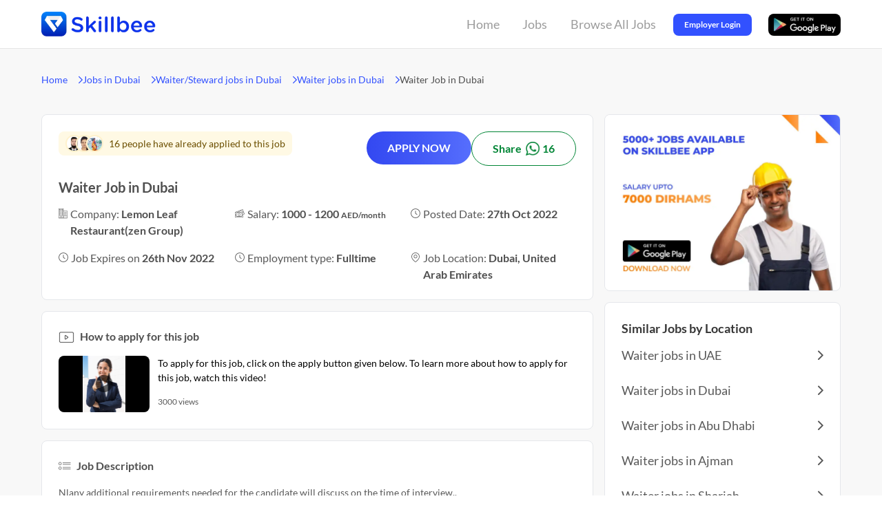

--- FILE ---
content_type: text/html
request_url: https://skillbee.com/ae/job/waiter-in-dubai-27-10-2022-15-00-05-868
body_size: 16217
content:
<!DOCTYPE html>
<html lang="en">
  <head>
    <meta charset="utf-8" />
    <title>WAITER JOB IN DUBAI (AED 1200) | SKILLBEE</title>
    <meta name="description" content="Apply for Waiter Job in Dubai in Lemon Leaf Restaurant(zen Group)	 on Skillbee.com. ✔️ Salary: 1000 - 1200 AED ✔️Experience: 1 - 2 year(s) ✔️ Full Time. Register Now." />
    <meta content="width=device-width, initial-scale=1" name="viewport" />
    <meta
      name="keywords"
      content="Waiter vacancy in United Arab Emirates, Waiter vacancy in Dubai, Waiter/Steward vacancy in United Arab Emirates, Waiter/Steward vacancy in Dubai, Job vacancies in United Arab Emirates, Job vacancies in Dubai, Urgent Jobs, High Paying Jobs, Jobs agency, Skillbee jobs"
    />
    <!-- Open Graph data -->
    <meta property="og:title" content="WAITER JOB IN DUBAI (AED 1200) | SKILLBEE" />
    <meta property="og:url" content="https://skillbee.com/ae/job/waiter-in-dubai-27-10-2022-15-00-05-868" />
    <meta property="og:image" content="/assets/v3/icon.png" />
    <meta property="og:description" content="Apply for Waiter Job in Dubai in Lemon Leaf Restaurant(zen Group)	 on Skillbee.com. ✔️ Salary: 1000 - 1200 AED ✔️Experience: 1 - 2 year(s) ✔️ Full Time. Register Now." />
    <link rel=”canonical” href="https://skillbee.com/ae/job/waiter-in-dubai-27-10-2022-15-00-05-868" />
    <link rel="icon" type="image/x-icon" href="/favicon.ico" />

    <link rel="preload" href="/assets/v3/job.css" as="style" />
    <link rel="stylesheet" href="/assets/v3/job.css" />
  </head>
  <body class="font-sans break-word">
  <script type="application/ld+json">
    {"@context":"https://schema.org/","@type":"BreadcrumbList","itemListElement":[{"@type":"ListItem","position":1,"name":"Home","item":"https://skillbee.com"},{"@type":"ListItem","position":2,"name":"Jobs in Dubai","item":"https://skillbee.com/jobs-in-dubai"},{"@type":"ListItem","position":3,"name":"Waiter/Steward jobs in Dubai","item":"https://skillbee.com/waiter-steward-jobs-in-dubai"},{"@type":"ListItem","position":4,"name":"Waiter jobs in Dubai","item":"https://skillbee.com/waiter-jobs-in-dubai"},{"@type":"ListItem","position":5,"name":"Waiter Job in Dubai"}]}</script>
  <script type="application/ld+json">
    {"@context":"https://schema.org","@type":"FAQPage","mainEntity":[{"@type":"Question","name":"What is a Waiter?","acceptedAnswer":{"@type":"Answer","text":"<p>A waiter is someone who waits on customers in a restaurant. They may be responsible for taking orders, serving food and drinks, cleaning up after guests, and more.</p>"}},{"@type":"Question","name":"What qualifications are required to become a Waiter?","acceptedAnswer":{"@type":"Answer","text":"<p>1. Ability to work independently and stay on schedule.</p><p>2. Excellent communication skills, including the ability to problem solve and provide customer service throughout the waitstaff area.</p><p>3. Knowledge of wine and beer menus is a plus, as well as knowledge about food options available at restaurant or bar location where they are working.</p><p>4. Previous experience in customer service field is beneficial but not required for most Waiter positions; training may be provided upon hire if desired by employer(s).</p><p>5. Physical stamina – having an outgoing personality doesn’t hurt either!</p>"}},{"@type":"Question","name":"What are the skills required to become a Waiter?","acceptedAnswer":{"@type":"Answer","text":"<p>1. The ability to take directions from customers and handle table service with a positive attitude.</p><p>2. Dependable and capable of working multiple hours in a busy restaurant environment without losing focus or patience.</p><p>3. Excellent communication skills, as Waiter/Waitress must be able to converse with guests at all times while keeping track of their orders and ensuring they are being served properly.</p><p>4 Skilled at multitasking, allowing the waiter/waitress enough time to attend to each guest's needs but also managing their own work pace so that everyone is satisfied by the end of their shift .</p><p>5 A good sense of humor is always appreciated in the foodservice industry!</p>"}},{"@type":"Question","name":"How many openings are there?","acceptedAnswer":{"@type":"Answer","text":"<p>This position has 2 openings.</p>"}},{"@type":"Question","name":"How much salary can I expect?","acceptedAnswer":{"@type":"Answer","text":"<p>You can expect a minimum salary of AED 1000 and can go up to AED 1200. The salary offered will depend on your skills and experience.</p>"}},{"@type":"Question","name":"How much experience is required for this job?","acceptedAnswer":{"@type":"Answer","text":"<p>The candidate needs to have 1 - 2 year(s) of experience to apply for this job.</p>"}},{"@type":"Question","name":"Who can apply for this job?","acceptedAnswer":{"@type":"Answer","text":"<p>Only male candidates can apply for this job.</p>"}},{"@type":"Question","name":"Which nationality candidates can apply for this job?","acceptedAnswer":{"@type":"Answer","text":"<p>Candidates from any nationality can apply.</p>"}},{"@type":"Question","name":"Which licenses are required to apply for this job?","acceptedAnswer":{"@type":"Answer","text":"<p>No licenses are required to apply for this job.</p>"}},{"@type":"Question","name":"Is a CV required?","acceptedAnswer":{"@type":"Answer","text":"<p>Yes, a CV is mandatory.</p>"}},{"@type":"Question","name":"What is the preferred visa status for this job?","acceptedAnswer":{"@type":"Answer","text":"<p>Candidates do not need a visa to apply for this job.</p>"}},{"@type":"Question","name":"Is Video Intro required?","acceptedAnswer":{"@type":"Answer","text":"<p>No, a video intro is not required.</p>"}},{"@type":"Question","name":"Is it a work from home job or work from office job?","acceptedAnswer":{"@type":"Answer","text":"<p>It is a work from the office job.</p>"}},{"@type":"Question","name":"Is accommodation provided by the company?","acceptedAnswer":{"@type":"Answer","text":"<p>Yes, the company will provide a place for the candidate to stay while they are working here.</p>"}},{"@type":"Question","name":"Will food and transportation be provided by the company?","acceptedAnswer":{"@type":"Answer","text":"<p>Yes, the company will provide food and transportation to the candidate.</p>"}},{"@type":"Question","name":"Will the company provide free visa to the candidate?","acceptedAnswer":{"@type":"Answer","text":"<p>Yes, the company will provide a free visa to the candidate.</p>"}},{"@type":"Question","name":"How can I apply for this job?","acceptedAnswer":{"@type":"Answer","text":"<p>You can apply for this job on the Skillbee App with just one click. You can directly call HR to schedule your interview.</p>"}}]}</script>
  <script type="application/ld+json">
    {"@context":"https://schema.org","@type":"JobPosting","title":"Waiter Job in Dubai","description":"Nlany additional requirements needed for the candidate will discuss on the time of interview.. \n\nHow many openings are there?\nThis position has 2 openings.\n\nHow much salary can I expect?\nYou can expect a minimum salary of AED 1000 and can go up to AED 1200. The salary offered will depend on your skills and experience.\n\nHow much experience is required for this job?\nThe candidate needs to have 1 - 2 year(s) of experience to apply for this job.\n\nWho can apply for this job?\nOnly male candidates can apply for this job.\n\nWhich nationality candidates can apply for this job?\nCandidates from any nationality can apply.\n\nWhich licenses are required to apply for this job?\nNo licenses are required to apply for this job.\n\nIs a CV required?\nYes, a CV is mandatory.\n\nWhat is the preferred visa status for this job?\nCandidates do not need a visa to apply for this job.\n\nIs Video Intro required?\nNo, a video intro is not required.\n\nIs it a work from home job or work from office job?\nIt is a work from the office job.\n\nIs accommodation provided by the company?\nYes, the company will provide a place for the candidate to stay while they are working here.\n\nWill food and transportation be provided by the company?\nYes, the company will provide food and transportation to the candidate.\n\nWill the company provide free visa to the candidate?\nYes, the company will provide a free visa to the candidate.\n\nHow can I apply for this job?\nYou can apply for this job on the Skillbee App with just one click. You can directly call HR to schedule your interview.\n\nAbout the company\nLemon Leaf Restaurant(zen Group)\t is in search of talented and motivated individuals for the post of Waiter in their office located in UNITED ARAB EMIRATES. They are a DIRECT COMPANY that provide excellent services in Restaurants. They have 11-50 employees working to offer services that ensure the highest standards of quality and perfection. +971569031440; +918086177999 contact these numbers for folloups\n\nMore about this job\nWhat is a Waiter?\nA waiter is someone who waits on customers in a restaurant. They may be responsible for taking orders, serving food and drinks, cleaning up after guests, and more.\n\nWhat qualifications are required to become a Waiter?\n1. Ability to work independently and stay on schedule.\n2. Excellent communication skills, including the ability to problem solve and provide customer service throughout the waitstaff area.\n3. Knowledge of wine and beer menus is a plus, as well as knowledge about food options available at restaurant or bar location where they are working.\n4. Previous experience in customer service field is beneficial but not required for most Waiter positions; training may be provided upon hire if desired by employer(s).\n5. Physical stamina – having an outgoing personality doesn’t hurt either!\n\nWhat are the skills required to become a Waiter?\n1. The ability to take directions from customers and handle table service with a positive attitude.\n2. Dependable and capable of working multiple hours in a busy restaurant environment without losing focus or patience.\n3. Excellent communication skills, as Waiter/Waitress must be able to converse with guests at all times while keeping track of their orders and ensuring they are being served properly.\n4 Skilled at multitasking, allowing the waiter/waitress enough time to attend to each guest's needs but also managing their own work pace so that everyone is satisfied by the end of their shift .\n5 A good sense of humor is always appreciated in the foodservice industry!","identifier":{"@type":"PropertyValue","name":"Lemon Leaf Restaurant(zen Group)","value":"65aeb035af8439ac"},"hiringOrganization":{"@type":"Organization","name":"Lemon Leaf Restaurant(zen Group)","logo":""},"industry":"Waiter/Steward","employmentType":"FULL_TIME","workHours":"8am-5pm","datePosted":"2022-10-27T15:00:05.891Z","validThrough":"2022-11-26T00:00:00.000Z","jobLocation":{"@type":"Place","address":{"@type":"PostalAddress","streetAddress":"Dubai - United Arab Emirates","addressLocality":"Dubai","addressRegion":"Dubai","addressCountry":"United Arab Emirates","postalCode":"000000"}},"baseSalary":{"@type":"MonetaryAmount","currency":"AED","value":{"@type":"QuantitativeValue","minValue":1000,"maxValue":1200,"unitText":"MONTH"}},"experienceRequirements":{"@type":"OccupationalExperienceRequirements","monthsOfExperience":12},"responsibilities":"All everyday responsibilities related to Waiter are required.","skills":"Essential skills that help you become a successful Waiter are all required.","qualifications":"None required"}</script>
  <script type="application/ld+json">
    {"@context":"https://schema.org","@type":"VideoObject","description":"To apply for this job, click on the apply button given below. To learn more about how to apply for this job, watch this video!","duration":"PT49S","embedUrl":"https://www.youtube.com/embed/qR1HRAKnWPk?start=2","name":"How to apply for this job","thumbnailUrl":"/assets/v3/thumbnail.webp","uploadDate":"2021-08-10"}</script>
  <script type="application/ld+json">
    {"@context":"https://schema.org/","@type":"Occupation","name":"Waiter","mainEntityOfPage":{"@type":"WebPage","lastReviewed":"2022-10-27T15:00:11.930Z"},"description":"A waiter is someone who waits on customers in a restaurant. They may be responsible for taking orders, serving food and drinks, cleaning up after guests, and more.","estimatedSalary":[{"@type":"MonetaryAmountDistribution","name":"base","currency":"AED","duration":"P1M","percentile10":"1000","percentile25":"1200","median":"1500","percentile75":"2000","percentile90":"2500"}],"occupationLocation":[{"@type":"Country","name":"United Arab Emirates"}]}</script>
  <script type="application/ld+json">
    {"@context":"https://schema.org","@type":"ItemList","numberOfItems":"4","url":"https://skillbee.com/ae/job/waiter-in-dubai-27-10-2022-15-00-05-868","itemListElement":[{"@type":"ListItem","position":1,"url":"/ae/job/waiter-in-dubai-25-10-2022-20-53-50-679","name":"Waiter"},{"@type":"ListItem","position":2,"url":"/ae/job/waiter-in-dubai-25-10-2022-12-06-29-086","name":"Waiter"},{"@type":"ListItem","position":3,"url":"/ae/job/waiter-in-dubai-25-10-2022-10-08-04-747","name":"Waiter"},{"@type":"ListItem","position":4,"url":"/ae/job/waiter-in-dubai-24-10-2022-16-25-03-787","name":"Waiter"}]}</script>
  <script type="application/ld+json">
    {"@context":"https://schema.org","@type":"SoftwareApplication","name":"Skillbee","operatingSystem":"ANDROID","applicationCategory":"BusinessApplication","aggregateRating":{"@type":"AggregateRating","ratingValue":4.3,"ratingCount":43500},"offers":{"@type":"Offer","price":"0","priceCurrency":"INR"}}</script>
      <div class="flex 2xl:justify-center bg-[#FFFFFF] border-b border-[#E4E4E4]">
      <div
        class="
          flex flex-auto
          justify-between
          items-center
          2xl:px-[152px]
          xl:px-[60px]
          lg:px-[32px]
          md:px-[32px]
          sm:px-[32px]
          xs:px-[16px]
          xxs:px-[16px]
          h-[70px]
          md:h-[60px]
          sm:h-[60px]
          xs:h-[60px]
          xxs:h-[60px]
          max-w-[1440px]
          gap-x-4 gap-y-4
          text-lg text-[#565656]
          break-all
        "
      >
        <a href="https://skillbee.com">
          <img
            class="
              w-[170px]
              h-[36px]
              md:w-[119px] md:h-[25px]
              sm:w-[119px] sm:h-[25px]
              xs:w-[119px] xs:h-[25px]
              xxs:w-[119px] xxs:h-[25px]
            "
            src="/assets/v3/logo-blue.webp"
            alt="Skillbee logo"
          />
        </a>
        <div class="flex justify-center items-center h-[70px]">
          <div class="flex relative justify-center mr-[16px] group h-[70px] w-[65px] md:hidden sm:hidden xs:hidden xxs:hidden">
            <a href="https://skillbee.com/" class="flex justify-center h-full w-full"><button class="ease-in-out duration-300 px-[8px] text-[18px] text-[#9C9C9C] group-hover:text-[#3251FF] group-hover:font-bold">Home</button></a>
            <div class="ease-in-out duration-300 h-[4px] bg-[#3251FF] absolute bottom-[0px] rounded-tl-full rounded-tr-full w-0 group-hover:w-full"></div>
          </div>
          <div class="flex relative justify-center mr-[16px] group-parent h-[70px] w-[53px] md:hidden sm:hidden xs:hidden xxs:hidden" id="jobs-button-container" onmouseenter="setFirstPopLoc(false)" onmouseleave="setFirstPopLoc(true)">
            <a href="/job-search" class="flex justify-center h-full w-full"><button class="ease-in-out duration-300 px-[8px] text-[18px] text-[#9C9C9C] group-parent-hover:text-[#3251FF] group-parent-hover:font-bold">Jobs</button></a>
            <div class="ease-in-out duration-300 h-[4px] bg-[#3251FF] absolute bottom-[0px] rounded-tl-full rounded-tr-full w-0 group-parent-hover:w-full"></div>
            <div
              class="
                top-[70px]
                left-[-325px]
                absolute
                z-10
                w-[385px]
                bg-white
                rounded
                shadow
                py-[20px]
                text-[14px]
                text-[#717171]
                flex
                invisible
                opacity-0
                group-parent-hover:visible
                group-parent-hover:opacity-100
                ease-in-out duration-300"
              data-popper-placement="bottom"
              style="box-shadow: 0px 4px 14px rgba(170, 170, 170, 0.25);"
            >
              <div class="w-[45%] px-[18px]">
                <div class="font-bold">Jobs By Country</div>
                                  <div>
                    <a href="https://skillbee.com/jobs-in-uae" class="hover:text-[#3251FF]">
                      Jobs in UAE                    </a>
                  </div>
                              </div>
              <div class="w-[55%]">
                <div class="font-bold pl-[6px]">Jobs By Popular Locations</div>

                                  <div id="first-pop-loc-container"  class="relative flex group hover:bg-[#F7F7F7] hover:text-[#3251FF] ease-in-out duration-300">
                    <a href="https://skillbee.com/jobs-in-uae" class="flex w-full">
                      <div class="grow cursor-pointer pl-[6px]">Jobs in UAE</div>
                      <img src="/assets/v3/chevron-right.svg" class="mr-[12px] opacity-0 group-hover:opacity-100 ease-in-out duration-300 cursor-pointer" width="6px" alt="right arrow/chevron icon"/>
                    </a>
                    <div
                      class=" absolute right-[-406px] z-10 w-[406px] bg-white rounded max-h-[300px] shadow py-[20px] text-[14px] text-[#717171] flex invisible opacity-0 group-hover:visible group-hover:opacity-100 ease-in-out duration-300 px-[18px] py-[16px] gap-x-[16px]"
                      data-popper-placement="bottom"
                      style="box-shadow: 0px 4px 14px rgba(170, 170, 170, 0.25);"
                    >
                                            <div class="w-[195px]">
                        <div class="font-bold">Jobs By Category</div>
                      
                        <div class="ease-in-out duration-300 leading-[22px]">
                                                      <div class="mt-[4px]">
                              <a href="https://skillbee.com/driver-jobs-in-uae" class="hover:text-[#3251FF] break-word">
                                Driver in UAE                              </a>
                            </div>
                                                      <div class="mt-[4px]">
                              <a href="https://skillbee.com/cleaner-housekeeper-jobs-in-uae" class="hover:text-[#3251FF] break-word">
                                Cleaner/Housekeeper in UAE                              </a>
                            </div>
                                                      <div class="mt-[4px]">
                              <a href="https://skillbee.com/security-guard-jobs-in-uae" class="hover:text-[#3251FF] break-word">
                                Security Guard in UAE                              </a>
                            </div>
                                                      <div class="mt-[4px]">
                              <a href="/ae/jobs-by-category" class="hover:text-[#3251FF] break-word">
                                +47 other categories                              </a>
                            </div>
                                                  </div>
                      </div>
                                            <div class="w-[195px]">
                        <div class="font-bold">Jobs By Title</div>
                      
                        <div class="ease-in-out duration-300 leading-[22px]">
                                                      <div class="mt-[4px]">
                              <a href="https://skillbee.com/security-guard-supervisor-jobs-in-uae" class="hover:text-[#3251FF] break-word">
                                Security Guard Supervisor in UAE                              </a>
                            </div>
                                                      <div class="mt-[4px]">
                              <a href="https://skillbee.com/light-driver-jobs-in-uae" class="hover:text-[#3251FF] break-word">
                                Light Driver in UAE                              </a>
                            </div>
                                                      <div class="mt-[4px]">
                              <a href="https://skillbee.com/car-driver-jobs-in-uae" class="hover:text-[#3251FF] break-word">
                                Car Driver in UAE                              </a>
                            </div>
                                                      <div class="mt-[4px]">
                              <a href="/ae/jobs-by-title" class="hover:text-[#3251FF] break-word">
                                +1389 other titles                              </a>
                            </div>
                                                  </div>
                      </div>
                                          </div>
                  </div>
                                  <div  onmouseenter="setFirstPopLoc(true)" onmouseleave="setFirstPopLoc(false)" class="relative flex group hover:bg-[#F7F7F7] hover:text-[#3251FF] ease-in-out duration-300">
                    <a href="https://skillbee.com/jobs-in-dubai" class="flex w-full">
                      <div class="grow cursor-pointer pl-[6px]">Jobs in Dubai</div>
                      <img src="/assets/v3/chevron-right.svg" class="mr-[12px] opacity-0 group-hover:opacity-100 ease-in-out duration-300 cursor-pointer" width="6px" alt="right arrow/chevron icon"/>
                    </a>
                    <div
                      class=" absolute right-[-406px] z-10 w-[406px] bg-white rounded max-h-[300px] shadow py-[20px] text-[14px] text-[#717171] flex invisible opacity-0 group-hover:visible group-hover:opacity-100 ease-in-out duration-300 px-[18px] py-[16px] gap-x-[16px]"
                      data-popper-placement="bottom"
                      style="box-shadow: 0px 4px 14px rgba(170, 170, 170, 0.25);"
                    >
                                            <div class="w-[195px]">
                        <div class="font-bold">Jobs By Category</div>
                      
                        <div class="ease-in-out duration-300 leading-[22px]">
                                                      <div class="mt-[4px]">
                              <a href="https://skillbee.com/back-office-data-entry-jobs-in-dubai" class="hover:text-[#3251FF] break-word">
                                Back Office/Data Entry in Dubai                              </a>
                            </div>
                                                      <div class="mt-[4px]">
                              <a href="https://skillbee.com/waiter-steward-jobs-in-dubai" class="hover:text-[#3251FF] break-word">
                                Waiter/Steward in Dubai                              </a>
                            </div>
                                                      <div class="mt-[4px]">
                              <a href="https://skillbee.com/warehouse-logistics-jobs-in-dubai" class="hover:text-[#3251FF] break-word">
                                Warehouse/Logistics in Dubai                              </a>
                            </div>
                                                      <div class="mt-[4px]">
                              <a href="/ae/dubai/jobs-by-category" class="hover:text-[#3251FF] break-word">
                                +47 other categories                              </a>
                            </div>
                                                  </div>
                      </div>
                                            <div class="w-[195px]">
                        <div class="font-bold">Jobs By Title</div>
                      
                        <div class="ease-in-out duration-300 leading-[22px]">
                                                      <div class="mt-[4px]">
                              <a href="https://skillbee.com/vehicle-driver-jobs-in-dubai" class="hover:text-[#3251FF] break-word">
                                Vehicle Driver in Dubai                              </a>
                            </div>
                                                      <div class="mt-[4px]">
                              <a href="https://skillbee.com/cleaner-jobs-in-dubai" class="hover:text-[#3251FF] break-word">
                                Cleaner in Dubai                              </a>
                            </div>
                                                      <div class="mt-[4px]">
                              <a href="https://skillbee.com/bus-driver-jobs-in-dubai" class="hover:text-[#3251FF] break-word">
                                Bus Driver in Dubai                              </a>
                            </div>
                                                      <div class="mt-[4px]">
                              <a href="/ae/dubai/jobs-by-title" class="hover:text-[#3251FF] break-word">
                                +1389 other titles                              </a>
                            </div>
                                                  </div>
                      </div>
                                          </div>
                  </div>
                                  <div  onmouseenter="setFirstPopLoc(true)" onmouseleave="setFirstPopLoc(false)" class="relative flex group hover:bg-[#F7F7F7] hover:text-[#3251FF] ease-in-out duration-300">
                    <a href="https://skillbee.com/jobs-in-abu-dhabi" class="flex w-full">
                      <div class="grow cursor-pointer pl-[6px]">Jobs in Abu Dhabi</div>
                      <img src="/assets/v3/chevron-right.svg" class="mr-[12px] opacity-0 group-hover:opacity-100 ease-in-out duration-300 cursor-pointer" width="6px" alt="right arrow/chevron icon"/>
                    </a>
                    <div
                      class=" absolute right-[-406px] z-10 w-[406px] bg-white rounded max-h-[300px] shadow py-[20px] text-[14px] text-[#717171] flex invisible opacity-0 group-hover:visible group-hover:opacity-100 ease-in-out duration-300 px-[18px] py-[16px] gap-x-[16px]"
                      data-popper-placement="bottom"
                      style="box-shadow: 0px 4px 14px rgba(170, 170, 170, 0.25);"
                    >
                                            <div class="w-[195px]">
                        <div class="font-bold">Jobs By Category</div>
                      
                        <div class="ease-in-out duration-300 leading-[22px]">
                                                      <div class="mt-[4px]">
                              <a href="https://skillbee.com/electrician-jobs-in-abu-dhabi" class="hover:text-[#3251FF] break-word">
                                Electrician in Abu Dhabi                              </a>
                            </div>
                                                      <div class="mt-[4px]">
                              <a href="https://skillbee.com/labor-helper-jobs-in-abu-dhabi" class="hover:text-[#3251FF] break-word">
                                Labor/Helper in Abu Dhabi                              </a>
                            </div>
                                                      <div class="mt-[4px]">
                              <a href="https://skillbee.com/cook-chef-jobs-in-abu-dhabi" class="hover:text-[#3251FF] break-word">
                                Cook/Chef in Abu Dhabi                              </a>
                            </div>
                                                      <div class="mt-[4px]">
                              <a href="/ae/abu-dhabi/jobs-by-category" class="hover:text-[#3251FF] break-word">
                                +47 other categories                              </a>
                            </div>
                                                  </div>
                      </div>
                                            <div class="w-[195px]">
                        <div class="font-bold">Jobs By Title</div>
                      
                        <div class="ease-in-out duration-300 leading-[22px]">
                                                      <div class="mt-[4px]">
                              <a href="https://skillbee.com/bike-rider-jobs-in-abu-dhabi" class="hover:text-[#3251FF] break-word">
                                Bike Rider in Abu Dhabi                              </a>
                            </div>
                                                      <div class="mt-[4px]">
                              <a href="https://skillbee.com/building-electrician-jobs-in-abu-dhabi" class="hover:text-[#3251FF] break-word">
                                Building Electrician in Abu Dhabi                              </a>
                            </div>
                                                      <div class="mt-[4px]">
                              <a href="https://skillbee.com/company-driver-jobs-in-abu-dhabi" class="hover:text-[#3251FF] break-word">
                                Company Driver in Abu Dhabi                              </a>
                            </div>
                                                      <div class="mt-[4px]">
                              <a href="/ae/abu-dhabi/jobs-by-title" class="hover:text-[#3251FF] break-word">
                                +1389 other titles                              </a>
                            </div>
                                                  </div>
                      </div>
                                          </div>
                  </div>
                                  <div  onmouseenter="setFirstPopLoc(true)" onmouseleave="setFirstPopLoc(false)" class="relative flex group hover:bg-[#F7F7F7] hover:text-[#3251FF] ease-in-out duration-300">
                    <a href="https://skillbee.com/jobs-in-ajman" class="flex w-full">
                      <div class="grow cursor-pointer pl-[6px]">Jobs in Ajman</div>
                      <img src="/assets/v3/chevron-right.svg" class="mr-[12px] opacity-0 group-hover:opacity-100 ease-in-out duration-300 cursor-pointer" width="6px" alt="right arrow/chevron icon"/>
                    </a>
                    <div
                      class=" absolute right-[-406px] z-10 w-[406px] bg-white rounded max-h-[300px] shadow py-[20px] text-[14px] text-[#717171] flex invisible opacity-0 group-hover:visible group-hover:opacity-100 ease-in-out duration-300 px-[18px] py-[16px] gap-x-[16px]"
                      data-popper-placement="bottom"
                      style="box-shadow: 0px 4px 14px rgba(170, 170, 170, 0.25);"
                    >
                                            <div class="w-[195px]">
                        <div class="font-bold">Jobs By Category</div>
                      
                        <div class="ease-in-out duration-300 leading-[22px]">
                                                      <div class="mt-[4px]">
                              <a href="https://skillbee.com/cleaner-housekeeper-jobs-in-ajman" class="hover:text-[#3251FF] break-word">
                                Cleaner/Housekeeper in Ajman                              </a>
                            </div>
                                                      <div class="mt-[4px]">
                              <a href="https://skillbee.com/hotel-staff-jobs-in-ajman" class="hover:text-[#3251FF] break-word">
                                Hotel Staff in Ajman                              </a>
                            </div>
                                                      <div class="mt-[4px]">
                              <a href="https://skillbee.com/delivery-jobs-in-ajman" class="hover:text-[#3251FF] break-word">
                                Delivery in Ajman                              </a>
                            </div>
                                                      <div class="mt-[4px]">
                              <a href="/ae/ajman/jobs-by-category" class="hover:text-[#3251FF] break-word">
                                +47 other categories                              </a>
                            </div>
                                                  </div>
                      </div>
                                            <div class="w-[195px]">
                        <div class="font-bold">Jobs By Title</div>
                      
                        <div class="ease-in-out duration-300 leading-[22px]">
                                                      <div class="mt-[4px]">
                              <a href="https://skillbee.com/packing-helper-jobs-in-ajman" class="hover:text-[#3251FF] break-word">
                                Packing Helper in Ajman                              </a>
                            </div>
                                                      <div class="mt-[4px]">
                              <a href="https://skillbee.com/electrical-technician-jobs-in-ajman" class="hover:text-[#3251FF] break-word">
                                Electrical Technician in Ajman                              </a>
                            </div>
                                                      <div class="mt-[4px]">
                              <a href="https://skillbee.com/waiter-jobs-in-ajman" class="hover:text-[#3251FF] break-word">
                                Waiter in Ajman                              </a>
                            </div>
                                                      <div class="mt-[4px]">
                              <a href="/ae/ajman/jobs-by-title" class="hover:text-[#3251FF] break-word">
                                +1389 other titles                              </a>
                            </div>
                                                  </div>
                      </div>
                                          </div>
                  </div>
                                  <div  onmouseenter="setFirstPopLoc(true)" onmouseleave="setFirstPopLoc(false)" class="relative flex group hover:bg-[#F7F7F7] hover:text-[#3251FF] ease-in-out duration-300">
                    <a href="https://skillbee.com/jobs-in-sharjah" class="flex w-full">
                      <div class="grow cursor-pointer pl-[6px]">Jobs in Sharjah</div>
                      <img src="/assets/v3/chevron-right.svg" class="mr-[12px] opacity-0 group-hover:opacity-100 ease-in-out duration-300 cursor-pointer" width="6px" alt="right arrow/chevron icon"/>
                    </a>
                    <div
                      class=" absolute right-[-406px] z-10 w-[406px] bg-white rounded max-h-[300px] shadow py-[20px] text-[14px] text-[#717171] flex invisible opacity-0 group-hover:visible group-hover:opacity-100 ease-in-out duration-300 px-[18px] py-[16px] gap-x-[16px]"
                      data-popper-placement="bottom"
                      style="box-shadow: 0px 4px 14px rgba(170, 170, 170, 0.25);"
                    >
                                            <div class="w-[195px]">
                        <div class="font-bold">Jobs By Category</div>
                      
                        <div class="ease-in-out duration-300 leading-[22px]">
                                                      <div class="mt-[4px]">
                              <a href="https://skillbee.com/accountant-jobs-in-sharjah" class="hover:text-[#3251FF] break-word">
                                Accountant in Sharjah                              </a>
                            </div>
                                                      <div class="mt-[4px]">
                              <a href="https://skillbee.com/engineer-jobs-in-sharjah" class="hover:text-[#3251FF] break-word">
                                Engineer in Sharjah                              </a>
                            </div>
                                                      <div class="mt-[4px]">
                              <a href="https://skillbee.com/security-guard-jobs-in-sharjah" class="hover:text-[#3251FF] break-word">
                                Security Guard in Sharjah                              </a>
                            </div>
                                                      <div class="mt-[4px]">
                              <a href="/ae/sharjah/jobs-by-category" class="hover:text-[#3251FF] break-word">
                                +47 other categories                              </a>
                            </div>
                                                  </div>
                      </div>
                                            <div class="w-[195px]">
                        <div class="font-bold">Jobs By Title</div>
                      
                        <div class="ease-in-out duration-300 leading-[22px]">
                                                      <div class="mt-[4px]">
                              <a href="https://skillbee.com/heavy-driver-jobs-in-sharjah" class="hover:text-[#3251FF] break-word">
                                Heavy Driver in Sharjah                              </a>
                            </div>
                                                      <div class="mt-[4px]">
                              <a href="https://skillbee.com/office-boy-jobs-in-sharjah" class="hover:text-[#3251FF] break-word">
                                Office Boy in Sharjah                              </a>
                            </div>
                                                      <div class="mt-[4px]">
                              <a href="https://skillbee.com/civil-engineer-jobs-in-sharjah" class="hover:text-[#3251FF] break-word">
                                Civil Engineer in Sharjah                              </a>
                            </div>
                                                      <div class="mt-[4px]">
                              <a href="/ae/sharjah/jobs-by-title" class="hover:text-[#3251FF] break-word">
                                +1389 other titles                              </a>
                            </div>
                                                  </div>
                      </div>
                                          </div>
                  </div>
                                  <div  onmouseenter="setFirstPopLoc(true)" onmouseleave="setFirstPopLoc(false)" class="relative flex group hover:bg-[#F7F7F7] hover:text-[#3251FF] ease-in-out duration-300">
                    <a href="https://skillbee.com/jobs-in-ras-al-khaimah" class="flex w-full">
                      <div class="grow cursor-pointer pl-[6px]">Jobs in Ras Al-Khaimah</div>
                      <img src="/assets/v3/chevron-right.svg" class="mr-[12px] opacity-0 group-hover:opacity-100 ease-in-out duration-300 cursor-pointer" width="6px" alt="right arrow/chevron icon"/>
                    </a>
                    <div
                      class=" absolute right-[-406px] z-10 w-[406px] bg-white rounded max-h-[300px] shadow py-[20px] text-[14px] text-[#717171] flex invisible opacity-0 group-hover:visible group-hover:opacity-100 ease-in-out duration-300 px-[18px] py-[16px] gap-x-[16px]"
                      data-popper-placement="bottom"
                      style="box-shadow: 0px 4px 14px rgba(170, 170, 170, 0.25);"
                    >
                                            <div class="w-[195px]">
                        <div class="font-bold">Jobs By Category</div>
                      
                        <div class="ease-in-out duration-300 leading-[22px]">
                                                      <div class="mt-[4px]">
                              <a href="https://skillbee.com/driver-jobs-in-ras-al-khaimah" class="hover:text-[#3251FF] break-word">
                                Driver in Ras Al-Khaimah                              </a>
                            </div>
                                                      <div class="mt-[4px]">
                              <a href="https://skillbee.com/welder-jobs-in-ras-al-khaimah" class="hover:text-[#3251FF] break-word">
                                Welder in Ras Al-Khaimah                              </a>
                            </div>
                                                      <div class="mt-[4px]">
                              <a href="https://skillbee.com/labor-helper-jobs-in-ras-al-khaimah" class="hover:text-[#3251FF] break-word">
                                Labor/Helper in Ras Al-Khaimah                              </a>
                            </div>
                                                      <div class="mt-[4px]">
                              <a href="/ae/ras-al-khaimah/jobs-by-category" class="hover:text-[#3251FF] break-word">
                                +47 other categories                              </a>
                            </div>
                                                  </div>
                      </div>
                                            <div class="w-[195px]">
                        <div class="font-bold">Jobs By Title</div>
                      
                        <div class="ease-in-out duration-300 leading-[22px]">
                                                      <div class="mt-[4px]">
                              <a href="https://skillbee.com/accounts-admin-jobs-in-ras-al-khaimah" class="hover:text-[#3251FF] break-word">
                                Accounts Admin in Ras Al-Khaimah                              </a>
                            </div>
                                                      <div class="mt-[4px]">
                              <a href="https://skillbee.com/civil-engineer-jobs-in-ras-al-khaimah" class="hover:text-[#3251FF] break-word">
                                Civil Engineer in Ras Al-Khaimah                              </a>
                            </div>
                                                      <div class="mt-[4px]">
                              <a href="https://skillbee.com/security-officer-jobs-in-ras-al-khaimah" class="hover:text-[#3251FF] break-word">
                                Security Officer in Ras Al-Khaimah                              </a>
                            </div>
                                                      <div class="mt-[4px]">
                              <a href="/ae/ras-al-khaimah/jobs-by-title" class="hover:text-[#3251FF] break-word">
                                +1389 other titles                              </a>
                            </div>
                                                  </div>
                      </div>
                                          </div>
                  </div>
                                  <div  onmouseenter="setFirstPopLoc(true)" onmouseleave="setFirstPopLoc(false)" class="relative flex group hover:bg-[#F7F7F7] hover:text-[#3251FF] ease-in-out duration-300">
                    <a href="https://skillbee.com/jobs-in-umm-al-quwain" class="flex w-full">
                      <div class="grow cursor-pointer pl-[6px]">Jobs in Umm Al-Quwain</div>
                      <img src="/assets/v3/chevron-right.svg" class="mr-[12px] opacity-0 group-hover:opacity-100 ease-in-out duration-300 cursor-pointer" width="6px" alt="right arrow/chevron icon"/>
                    </a>
                    <div
                      class=" absolute right-[-406px] z-10 w-[406px] bg-white rounded max-h-[300px] shadow py-[20px] text-[14px] text-[#717171] flex invisible opacity-0 group-hover:visible group-hover:opacity-100 ease-in-out duration-300 px-[18px] py-[16px] gap-x-[16px]"
                      data-popper-placement="bottom"
                      style="box-shadow: 0px 4px 14px rgba(170, 170, 170, 0.25);"
                    >
                                            <div class="w-[195px]">
                        <div class="font-bold">Jobs By Category</div>
                      
                        <div class="ease-in-out duration-300 leading-[22px]">
                                                      <div class="mt-[4px]">
                              <a href="https://skillbee.com/carpenter-jobs-in-umm-al-quwain" class="hover:text-[#3251FF] break-word">
                                Carpenter in Umm Al-Quwain                              </a>
                            </div>
                                                      <div class="mt-[4px]">
                              <a href="https://skillbee.com/electrician-jobs-in-umm-al-quwain" class="hover:text-[#3251FF] break-word">
                                Electrician in Umm Al-Quwain                              </a>
                            </div>
                                                      <div class="mt-[4px]">
                              <a href="https://skillbee.com/welder-jobs-in-umm-al-quwain" class="hover:text-[#3251FF] break-word">
                                Welder in Umm Al-Quwain                              </a>
                            </div>
                                                      <div class="mt-[4px]">
                              <a href="/ae/umm-al-quwain/jobs-by-category" class="hover:text-[#3251FF] break-word">
                                +47 other categories                              </a>
                            </div>
                                                  </div>
                      </div>
                                            <div class="w-[195px]">
                        <div class="font-bold">Jobs By Title</div>
                      
                        <div class="ease-in-out duration-300 leading-[22px]">
                                                      <div class="mt-[4px]">
                              <a href="https://skillbee.com/auto-driver-jobs-in-umm-al-quwain" class="hover:text-[#3251FF] break-word">
                                Auto Driver in Umm Al-Quwain                              </a>
                            </div>
                                                      <div class="mt-[4px]">
                              <a href="https://skillbee.com/cleaner-jobs-in-umm-al-quwain" class="hover:text-[#3251FF] break-word">
                                Cleaner in Umm Al-Quwain                              </a>
                            </div>
                                                      <div class="mt-[4px]">
                              <a href="https://skillbee.com/bus-driver-jobs-in-umm-al-quwain" class="hover:text-[#3251FF] break-word">
                                Bus Driver in Umm Al-Quwain                              </a>
                            </div>
                                                      <div class="mt-[4px]">
                              <a href="/ae/umm-al-quwain/jobs-by-title" class="hover:text-[#3251FF] break-word">
                                +1389 other titles                              </a>
                            </div>
                                                  </div>
                      </div>
                                          </div>
                  </div>
                                  <div  onmouseenter="setFirstPopLoc(true)" onmouseleave="setFirstPopLoc(false)" class="relative flex group hover:bg-[#F7F7F7] hover:text-[#3251FF] ease-in-out duration-300">
                    <a href="https://skillbee.com/jobs-in-fujairah" class="flex w-full">
                      <div class="grow cursor-pointer pl-[6px]">Jobs in Fujairah</div>
                      <img src="/assets/v3/chevron-right.svg" class="mr-[12px] opacity-0 group-hover:opacity-100 ease-in-out duration-300 cursor-pointer" width="6px" alt="right arrow/chevron icon"/>
                    </a>
                    <div
                      class=" absolute right-[-406px] z-10 w-[406px] bg-white rounded max-h-[300px] shadow py-[20px] text-[14px] text-[#717171] flex invisible opacity-0 group-hover:visible group-hover:opacity-100 ease-in-out duration-300 px-[18px] py-[16px] gap-x-[16px]"
                      data-popper-placement="bottom"
                      style="box-shadow: 0px 4px 14px rgba(170, 170, 170, 0.25);"
                    >
                                            <div class="w-[195px]">
                        <div class="font-bold">Jobs By Category</div>
                      
                        <div class="ease-in-out duration-300 leading-[22px]">
                                                      <div class="mt-[4px]">
                              <a href="https://skillbee.com/heavy-equipment-jobs-in-fujairah" class="hover:text-[#3251FF] break-word">
                                Heavy Equipment in Fujairah                              </a>
                            </div>
                                                      <div class="mt-[4px]">
                              <a href="https://skillbee.com/driver-jobs-in-fujairah" class="hover:text-[#3251FF] break-word">
                                Driver in Fujairah                              </a>
                            </div>
                                                      <div class="mt-[4px]">
                              <a href="https://skillbee.com/engineer-jobs-in-fujairah" class="hover:text-[#3251FF] break-word">
                                Engineer in Fujairah                              </a>
                            </div>
                                                      <div class="mt-[4px]">
                              <a href="/ae/fujairah/jobs-by-category" class="hover:text-[#3251FF] break-word">
                                +47 other categories                              </a>
                            </div>
                                                  </div>
                      </div>
                                            <div class="w-[195px]">
                        <div class="font-bold">Jobs By Title</div>
                      
                        <div class="ease-in-out duration-300 leading-[22px]">
                                                      <div class="mt-[4px]">
                              <a href="https://skillbee.com/accounts-assistant-jobs-in-fujairah" class="hover:text-[#3251FF] break-word">
                                Accounts Assistant in Fujairah                              </a>
                            </div>
                                                      <div class="mt-[4px]">
                              <a href="https://skillbee.com/watchman-jobs-in-fujairah" class="hover:text-[#3251FF] break-word">
                                Watchman in Fujairah                              </a>
                            </div>
                                                      <div class="mt-[4px]">
                              <a href="https://skillbee.com/light-driver-jobs-in-fujairah" class="hover:text-[#3251FF] break-word">
                                Light Driver in Fujairah                              </a>
                            </div>
                                                      <div class="mt-[4px]">
                              <a href="/ae/fujairah/jobs-by-title" class="hover:text-[#3251FF] break-word">
                                +1389 other titles                              </a>
                            </div>
                                                  </div>
                      </div>
                                          </div>
                  </div>
                                
                
              </div>
            </div>
          </div>
          <div class="group flex relative justify-center mr-[16px] h-[70px] w-[143px] md:hidden sm:hidden xs:hidden xxs:hidden">
            <a href="/browse-jobs" class="flex justify-center h-full w-full"><button class="ease-in-out duration-300 px-[8px] text-[18px] text-[#9C9C9C] group-hover:text-[#3251FF] group-hover:font-bold">Browse All Jobs</button></a>
            <div class="ease-in-out duration-300 h-[4px] bg-[#3251FF] absolute bottom-[0px] rounded-tl-full rounded-tr-full w-0 group-hover:w-full"></div>
            <div
              class="
                top-[70px]
                right-[0px]
                absolute
                z-10
                w-[232px]
                bg-white
                rounded
                shadow
                p-[20px]
                text-[14px]
                leading-[36px]
                text-[#717171]
                invisible
                opacity-0
                group-hover:visible
                group-hover:opacity-100
                ease-in-out duration-300"
              data-popper-placement="bottom"
              style="box-shadow: 0px 4px 14px rgba(170, 170, 170, 0.25);"
            >
                              <div>
                  <a href="/jobs-by-location" class="hover:text-[#3251FF]">
                    Browse Jobs by Location                  </a>
                </div>
                              <div>
                  <a href="/jobs-by-category" class="hover:text-[#3251FF]">
                    Browse Jobs by Category                  </a>
                </div>
                              <div>
                  <a href="/jobs-by-title" class="hover:text-[#3251FF]">
                    Browse Jobs by Title                  </a>
                </div>
                          </div>
          </div>
          <a
            href="https://employer.skillbee.com/"
            class="md:hidden sm:hidden xs:hidden xxs:hidden"
          >
            <button class="bg-[#3251FF] px-[16px] rounded-[8px] leading-[32px] text-[#FFF] font-bold text-[12px] mr-[24px]">Employer Login</button>
          </a>
          <a
            href="https://sklb.app/googleplay"
            class="md:hidden sm:hidden xs:hidden xxs:hidden"
          >
            <img
              class="w-[105px] h-[32px] rounded-[8px] mt-[1px]"
              src="https://skillbee.com/common/assets/playstore.webp"
              alt="get it on Google Play"
            />
          </a>
          <button
            onclick="setIsDrawerOpen(true)"
            class="hidden md:inline-block sm:inline-block xs:inline-block xxs:inline-block"
          >
            <img src="/assets/v3/meat.svg" alt="meat icon"/>
          </button>
        </div>
      </div>
    </div>
    <script>
      var isDrawerOpen = false;
      var isSubpageOpen = false;
      function setIsDrawerOpen(bool){
        var el = document.getElementById('nav-drawer')
        var mask = document.getElementById('nav-drawer-mask')
        if (isDrawerOpen){
          mask.classList.add('invisible','opacity-0')
          mask.classList.remove('visible','opacity-20')
          el.classList.add('translate-x-full')
          el.classList.remove('translate-x-0')
          if (isSubpageOpen){
            setIsSubpageOpen(false)
          }
        } else {
          mask.classList.add('visible','opacity-20')
          mask.classList.remove('invisible','opacity-0')
          el.classList.add('translate-x-0')
          el.classList.remove('translate-x-full')
        }
        isDrawerOpen = !isDrawerOpen;
      }
      function setIsSubpageOpen(bool){
        var el = document.getElementById('nav-drawer-2')
        if (isSubpageOpen){
          el.classList.add('translate-x-full')
          el.classList.remove('translate-x-0')
        } else {
          el.classList.add('translate-x-0')
          el.classList.remove('translate-x-full')
        }
        isSubpageOpen = !isSubpageOpen;
      }
      function setSubpageContent(title, arr){
        if (!arr || !title) return;
        var elTitle = document.getElementById('nav-drawer-2-title')
        var elContent = document.getElementById('nav-drawer-2-content')
        elTitle.innerHTML = title;
        var elContentHTML = '';
        for (var i = 0; i < arr.length; i = i + 1){
          var curr = arr[i];
          if (!curr.children){
            elContentHTML = elContentHTML + '<div class="flex pl-[30px] pr-[20px] mt-[24px]"><a href="' + curr.link + '" class="flex grow"><div class="grow cursor-pointer">' + curr.text + '</div><img src="/assets/v3/chevron-right-white.svg" class="cursor-pointer" width="6px" alt="right arrow/chevron icon"/></a></div>';
          } else {
            elContentHTML = elContentHTML + '<div class="flex pl-[30px] pr-[20px] mt-[24px] justify-center items-stretch"><div><a href="' + curr.link + '">' + curr.text + '</a></div><div class="grow flex justify-end items-center min-w-[6px]cursor-pointer" onclick="this.getElementsByTagName(\'img\')[0].classList.toggle(\'rotate-90\'); this.parentElement.nextElementSibling.classList.toggle(\'hidden\');"><img src="/assets/v3/chevron-right-white.svg" class="ease-in-out duration-300 cursor-pointer" width="6px" alt="right arrow/chevron icon"/></div></div><div class="hidden pl-[40px] pt-[8px] leading-[36px]">'
            for (var j = 0; j < curr.children.length; j = j + 1){
              var child = curr.children[j];
              if (child.isSeparator){
                elContentHTML = elContentHTML + '<div class="text-[#717171] mt-[12px] leading-[22px]">' + child.text + '</div>'
              } else {
                elContentHTML = elContentHTML + '<div class="leading-[22px] mt-[12px]"><a href="' + child.link + '">' + child.text + '</a></div>'
              }
            }
            elContentHTML = elContentHTML + '</div>';
          }
        }
        elContent.innerHTML = elContentHTML;
      }
      function setFirstPopLoc(shouldClose) {
        var el = document.getElementById('first-pop-loc-container')
        var arrow = el.getElementsByTagName('img')[0]
        var subcontainer = el.getElementsByTagName('div')[1]
        if (shouldClose) {
          el.classList.remove('bg-[#F7F7F7]', 'text-[#3251FF]')
          arrow.classList.remove('opacity-100')
          arrow.classList.add('opacity-0')
          subcontainer.classList.remove('opacity-100')
          subcontainer.classList.add('opacity-0')
          subcontainer.classList.remove('visible')
          subcontainer.classList.add('invisible')
        } else {
          el.classList.add('bg-[#F7F7F7]', 'text-[#3251FF]')
          arrow.classList.add('opacity-100')
          arrow.classList.remove('opacity-0')
          subcontainer.classList.add('opacity-100')
          subcontainer.classList.remove('opacity-0')
          subcontainer.classList.add('visible')
          subcontainer.classList.remove('invisible')
        }
      }
    </script>
    <button id="nav-drawer-mask" onclick="setIsDrawerOpen(false)" class="ease-in-out duration-300 top-0 right-0 w-[100vw] bg-[#000] fixed h-full z-[20] invisible opacity-0"></button>
    <div id="nav-drawer" class="flex flex-col ease-in-out duration-300 top-0 right-0 w-[257px] bg-[#333] text-white text-[16px] fixed h-full z-[20] translate-x-full">
      <div class="flex pl-[30px] pr-[20px] mt-[48px]">
        <a href="https://skillbee.com/" class="flex grow">
          <div class="grow cursor-pointer">Home</div>
          <img src="/assets/v3/chevron-right-white.svg" class="cursor-pointer" width="6px" alt="right arrow/chevron icon"/>
        </a>
      </div>
      <div class="flex pl-[30px] pr-[20px] mt-[24px]">
        <div class="cursor-pointer">
          <a href="/job-search">Jobs</a>
        </div>
        <div class="grow flex justify-end items-center h-full" onclick="this.parentElement.getElementsByTagName('img')[0].classList.toggle('rotate-90'); this.parentElement.nextElementSibling.classList.toggle('hidden');">
          <img src="/assets/v3/chevron-right-white.svg" class="ease-in-out duration-300 cursor-pointer" width="6px"
            alt="right arrow/chevron icon" />
        </div>
      </div>
      <div class="hidden pl-[40px] pt-[8px] leading-[36px]">
        <button class="block" onclick='setSubpageContent("Jobs By Country",  [{"text":"Jobs in UAE","link":"https://skillbee.com/jobs-in-uae"}]);setIsSubpageOpen(true)'>Jobs By Country</button>
        <button class="block" onclick='setSubpageContent("Jobs By Popular Locations", [{"text":"Jobs in UAE","link":"https://skillbee.com/jobs-in-uae","children":[{"isSeparator":true,"text":"Jobs By Category"},{"text":"Driver in UAE","link":"https://skillbee.com/driver-jobs-in-uae"},{"text":"Cleaner/Housekeeper in UAE","link":"https://skillbee.com/cleaner-housekeeper-jobs-in-uae"},{"text":"Security Guard in UAE","link":"https://skillbee.com/security-guard-jobs-in-uae"},{"text":"+47 other categories","link":"/ae/jobs-by-category"},{"isSeparator":true,"text":"Jobs By Title"},{"text":"Security Guard Supervisor in UAE","link":"https://skillbee.com/security-guard-supervisor-jobs-in-uae"},{"text":"Light Driver in UAE","link":"https://skillbee.com/light-driver-jobs-in-uae"},{"text":"Car Driver in UAE","link":"https://skillbee.com/car-driver-jobs-in-uae"},{"text":"+1389 other titles","link":"/ae/jobs-by-title"}]},{"text":"Jobs in Dubai","link":"https://skillbee.com/jobs-in-dubai","children":[{"isSeparator":true,"text":"Jobs By Category"},{"text":"Back Office/Data Entry in Dubai","link":"https://skillbee.com/back-office-data-entry-jobs-in-dubai"},{"text":"Waiter/Steward in Dubai","link":"https://skillbee.com/waiter-steward-jobs-in-dubai"},{"text":"Warehouse/Logistics in Dubai","link":"https://skillbee.com/warehouse-logistics-jobs-in-dubai"},{"text":"+47 other categories","link":"/ae/dubai/jobs-by-category"},{"isSeparator":true,"text":"Jobs By Title"},{"text":"Vehicle Driver in Dubai","link":"https://skillbee.com/vehicle-driver-jobs-in-dubai"},{"text":"Cleaner in Dubai","link":"https://skillbee.com/cleaner-jobs-in-dubai"},{"text":"Bus Driver in Dubai","link":"https://skillbee.com/bus-driver-jobs-in-dubai"},{"text":"+1389 other titles","link":"/ae/dubai/jobs-by-title"}]},{"text":"Jobs in Abu Dhabi","link":"https://skillbee.com/jobs-in-abu-dhabi","children":[{"isSeparator":true,"text":"Jobs By Category"},{"text":"Electrician in Abu Dhabi","link":"https://skillbee.com/electrician-jobs-in-abu-dhabi"},{"text":"Labor/Helper in Abu Dhabi","link":"https://skillbee.com/labor-helper-jobs-in-abu-dhabi"},{"text":"Cook/Chef in Abu Dhabi","link":"https://skillbee.com/cook-chef-jobs-in-abu-dhabi"},{"text":"+47 other categories","link":"/ae/abu-dhabi/jobs-by-category"},{"isSeparator":true,"text":"Jobs By Title"},{"text":"Bike Rider in Abu Dhabi","link":"https://skillbee.com/bike-rider-jobs-in-abu-dhabi"},{"text":"Building Electrician in Abu Dhabi","link":"https://skillbee.com/building-electrician-jobs-in-abu-dhabi"},{"text":"Company Driver in Abu Dhabi","link":"https://skillbee.com/company-driver-jobs-in-abu-dhabi"},{"text":"+1389 other titles","link":"/ae/abu-dhabi/jobs-by-title"}]},{"text":"Jobs in Ajman","link":"https://skillbee.com/jobs-in-ajman","children":[{"isSeparator":true,"text":"Jobs By Category"},{"text":"Cleaner/Housekeeper in Ajman","link":"https://skillbee.com/cleaner-housekeeper-jobs-in-ajman"},{"text":"Hotel Staff in Ajman","link":"https://skillbee.com/hotel-staff-jobs-in-ajman"},{"text":"Delivery in Ajman","link":"https://skillbee.com/delivery-jobs-in-ajman"},{"text":"+47 other categories","link":"/ae/ajman/jobs-by-category"},{"isSeparator":true,"text":"Jobs By Title"},{"text":"Packing Helper in Ajman","link":"https://skillbee.com/packing-helper-jobs-in-ajman"},{"text":"Electrical Technician in Ajman","link":"https://skillbee.com/electrical-technician-jobs-in-ajman"},{"text":"Waiter in Ajman","link":"https://skillbee.com/waiter-jobs-in-ajman"},{"text":"+1389 other titles","link":"/ae/ajman/jobs-by-title"}]},{"text":"Jobs in Sharjah","link":"https://skillbee.com/jobs-in-sharjah","children":[{"isSeparator":true,"text":"Jobs By Category"},{"text":"Accountant in Sharjah","link":"https://skillbee.com/accountant-jobs-in-sharjah"},{"text":"Engineer in Sharjah","link":"https://skillbee.com/engineer-jobs-in-sharjah"},{"text":"Security Guard in Sharjah","link":"https://skillbee.com/security-guard-jobs-in-sharjah"},{"text":"+47 other categories","link":"/ae/sharjah/jobs-by-category"},{"isSeparator":true,"text":"Jobs By Title"},{"text":"Heavy Driver in Sharjah","link":"https://skillbee.com/heavy-driver-jobs-in-sharjah"},{"text":"Office Boy in Sharjah","link":"https://skillbee.com/office-boy-jobs-in-sharjah"},{"text":"Civil Engineer in Sharjah","link":"https://skillbee.com/civil-engineer-jobs-in-sharjah"},{"text":"+1389 other titles","link":"/ae/sharjah/jobs-by-title"}]},{"text":"Jobs in Ras Al-Khaimah","link":"https://skillbee.com/jobs-in-ras-al-khaimah","children":[{"isSeparator":true,"text":"Jobs By Category"},{"text":"Driver in Ras Al-Khaimah","link":"https://skillbee.com/driver-jobs-in-ras-al-khaimah"},{"text":"Welder in Ras Al-Khaimah","link":"https://skillbee.com/welder-jobs-in-ras-al-khaimah"},{"text":"Labor/Helper in Ras Al-Khaimah","link":"https://skillbee.com/labor-helper-jobs-in-ras-al-khaimah"},{"text":"+47 other categories","link":"/ae/ras-al-khaimah/jobs-by-category"},{"isSeparator":true,"text":"Jobs By Title"},{"text":"Accounts Admin in Ras Al-Khaimah","link":"https://skillbee.com/accounts-admin-jobs-in-ras-al-khaimah"},{"text":"Civil Engineer in Ras Al-Khaimah","link":"https://skillbee.com/civil-engineer-jobs-in-ras-al-khaimah"},{"text":"Security Officer in Ras Al-Khaimah","link":"https://skillbee.com/security-officer-jobs-in-ras-al-khaimah"},{"text":"+1389 other titles","link":"/ae/ras-al-khaimah/jobs-by-title"}]},{"text":"Jobs in Umm Al-Quwain","link":"https://skillbee.com/jobs-in-umm-al-quwain","children":[{"isSeparator":true,"text":"Jobs By Category"},{"text":"Carpenter in Umm Al-Quwain","link":"https://skillbee.com/carpenter-jobs-in-umm-al-quwain"},{"text":"Electrician in Umm Al-Quwain","link":"https://skillbee.com/electrician-jobs-in-umm-al-quwain"},{"text":"Welder in Umm Al-Quwain","link":"https://skillbee.com/welder-jobs-in-umm-al-quwain"},{"text":"+47 other categories","link":"/ae/umm-al-quwain/jobs-by-category"},{"isSeparator":true,"text":"Jobs By Title"},{"text":"Auto Driver in Umm Al-Quwain","link":"https://skillbee.com/auto-driver-jobs-in-umm-al-quwain"},{"text":"Cleaner in Umm Al-Quwain","link":"https://skillbee.com/cleaner-jobs-in-umm-al-quwain"},{"text":"Bus Driver in Umm Al-Quwain","link":"https://skillbee.com/bus-driver-jobs-in-umm-al-quwain"},{"text":"+1389 other titles","link":"/ae/umm-al-quwain/jobs-by-title"}]},{"text":"Jobs in Fujairah","link":"https://skillbee.com/jobs-in-fujairah","children":[{"isSeparator":true,"text":"Jobs By Category"},{"text":"Heavy Equipment in Fujairah","link":"https://skillbee.com/heavy-equipment-jobs-in-fujairah"},{"text":"Driver in Fujairah","link":"https://skillbee.com/driver-jobs-in-fujairah"},{"text":"Engineer in Fujairah","link":"https://skillbee.com/engineer-jobs-in-fujairah"},{"text":"+47 other categories","link":"/ae/fujairah/jobs-by-category"},{"isSeparator":true,"text":"Jobs By Title"},{"text":"Accounts Assistant in Fujairah","link":"https://skillbee.com/accounts-assistant-jobs-in-fujairah"},{"text":"Watchman in Fujairah","link":"https://skillbee.com/watchman-jobs-in-fujairah"},{"text":"Light Driver in Fujairah","link":"https://skillbee.com/light-driver-jobs-in-fujairah"},{"text":"+1389 other titles","link":"/ae/fujairah/jobs-by-title"}]}]);setIsSubpageOpen(true)'>Jobs By Popular Locations</button>
      </div>
      <div class="flex pl-[30px] pr-[20px] mt-[24px]">
        <div class="cursor-pointer">
          <a href="/browse-jobs">Browse All Jobs</a>
        </div>
        <div class="grow flex justify-end items-center" onclick="this.parentElement.getElementsByTagName('img')[0].classList.toggle('rotate-90'); this.parentElement.nextElementSibling.classList.toggle('hidden');">
          <img src="/assets/v3/chevron-right-white.svg" class="ease-in-out duration-300 cursor-pointer" width="6px"
            alt="right arrow/chevron icon" />
        </div>
      </div>
      <div class="hidden pl-[40px] pt-[8px] leading-[36px]">
                  <div><a href="/jobs-by-location">Browse Jobs by Location</a></div>
                  <div><a href="/jobs-by-category">Browse Jobs by Category</a></div>
                  <div><a href="/jobs-by-title">Browse Jobs by Title</a></div>
              </div>
      <div class="flex pl-[30px] pr-[20px] mt-[40px]">
        <a
            href="https://sklb.app/googleplay"
          >
            <img
              class="w-[105px] h-[32px]"
              src="https://skillbee.com/common/assets/playstore.webp"
              alt="get it on Google Play"
            />
          </a>
      </div>
      <div class="flex grow mb-[32px] justify-center items-end">
        <a
            href="https://employer.skillbee.com/"
          >
            <button class="h-[35px] w-[159px] bg-[#3251FF] px-[16px] rounded-full text-[#FFF] font-bold text-[14px]">Employer Login</button>
          </a>
      </div>
    </div>
    <div id="nav-drawer-2" class="flex flex-col ease-in-out duration-300 top-0 right-0 w-[257px] bg-[#333] text-white text-[16px] fixed h-full z-[30] translate-x-full">
      <button class="flex items-center mx-[20px] mt-[10px] pb-[6px]" onclick="setIsSubpageOpen(false)">
        <img src="/assets/v3/chevron-left-white.svg" class="cursor-pointer mr-[14px]" width="6px" alt="right arrow/chevron icon"/>
        <div class="cursor-pointer text-[#717171]" id="nav-drawer-2-title"></div>
      </button>
      <div id="nav-drawer-2-content" class="overflow-scroll pb-[40px]"></div>
    </div>      <div class="z-[2] ease-in-out duration-300 w-full sticky top-0 bg-[#FFF] text-[#595959] hidden md:block sm:block xs:block xxs:block">
      <div id="tab-container" class="flex pt-[16px] pb-[6px] gap-x-4 overflow-scroll shadow-sm hide-scrollbar">
        <div class="w-[16px]"></div>
        <button onclick="document.getElementById('job-description').scrollIntoView({behavior:'smooth'})" class="cursor-pointer">
          <div id="job-description-tab" class="ease-in-out duration-300 whitespace-nowrap">
            Job Description
            <div class="flex justify-center items-center w-full">
              <div class="ease-in-out duration-300 w-0 bg-[#3251FF] h-[3px] mt-[6px] mb-[-6px] rounded-tl-full rounded-tr-full"></div>
            </div>
          </div>
        </a>
        <button onclick="document.getElementById('about-the-company').scrollIntoView({behavior:'smooth'})" class="cursor-pointer">
          <div id="about-the-company-tab" class="ease-in-out duration-300 whitespace-nowrap">
            About the company
            <div class="flex justify-center items-center w-full">
              <div class="ease-in-out duration-300 w-0 bg-[#3251FF] h-[3px] mt-[6px] mb-[-6px] rounded-tl-full rounded-tr-full"></div>
            </div>
          </div>
        </a>
        <button onclick="document.getElementById('more-about-this-job').scrollIntoView({behavior:'smooth'})" class="cursor-pointer">
          <div id="more-about-this-job-tab" class="ease-in-out duration-300 whitespace-nowrap mr-[16px]">
            More about this job
            <div class="flex justify-center items-center w-full">
              <div class="ease-in-out duration-300 w-0 bg-[#3251FF] h-[3px] mt-[6px] mb-[-6px] rounded-tl-full rounded-tr-full"></div>
            </div>
          </div>
        </a>
      </div>
    </div>
          <div class="flex 2xl:justify-center bg-[#F8F8F8]">
      <div
        class="
          flex flex-auto flex-wrap
          justify-start
          2xl:px-[152px]
          xl:px-[60px]
          lg:px-[32px]
          md:px-[32px]
          sm:px-[32px]
          xs:px-[16px]
          xxs:px-[16px]
          pt-[35px]
          max-w-[1440px]
          gap-x-4 gap-y-4
          text-sm text-primary
          break-all
        "
      >
                              <div class="flex">
              <a href="https://skillbee.com">Home</a>
              <img src="/assets/v3/chevron-right.svg" class="ml-4" width="6px" alt="right arrow/chevron icon"/>
            </div>
                                        <div class="flex">
              <a href="https://skillbee.com/jobs-in-dubai">Jobs in Dubai</a>
              <img src="/assets/v3/chevron-right.svg" class="ml-4" width="6px" alt="right arrow/chevron icon"/>
            </div>
                                        <div class="flex">
              <a href="https://skillbee.com/waiter-steward-jobs-in-dubai">Waiter/Steward jobs in Dubai</a>
              <img src="/assets/v3/chevron-right.svg" class="ml-4" width="6px" alt="right arrow/chevron icon"/>
            </div>
                                        <div class="flex">
              <a href="https://skillbee.com/waiter-jobs-in-dubai">Waiter jobs in Dubai</a>
              <img src="/assets/v3/chevron-right.svg" class="ml-4" width="6px" alt="right arrow/chevron icon"/>
            </div>
                                        <div class="text-[#4F4F4F]">Waiter Job in Dubai</div>
                        </div>
    </div>
      <div class="flex 2xl:justify-center bg-[#F8F8F8]">
    <div
      class="
        flex flex-auto flex-wrap
        justify-between
        2xl:px-[152px]
        xl:px-[60px]
        lg:px-[32px]
        md:px-[32px]
        sm:px-[32px]
        xs:px-[16px]
        xxs:px-[16px]
        pt-[40px]
        pb-[100px]
        sm:pb-[32px]
        xs:pb-[32px]
        xxs:pb-[32px]
        max-w-[1440px]
        sm:flex-col
        xs:flex-col
        xxs:flex-col
      "
    >
      <div
        class="
          sm:flex sm:flex-col
          xs:flex xs:flex-col
          xxs:flex xxs:flex-col
          justify-between
          w-[calc(100%-359px)]
          sm:w-full
          xs:w-full
          xxs:w-full
          overflow-hidden
        "
      >
                <div class="
            border
            boder-[#E4E4E4]
            rounded-lg
            w-full
            text-[#6D6D6D]
            bg-[#FFF]
            p-[24px]"
          >
            <div class="flex">
              <div class="inline-block">
                <div class="bg-[#FFF9E4] px-[10px] py-[5px] flex rounded-lg items-center">
                  <img 
                    src="https://skillbee.com/jobRole/assets/v1/people/IMAGE_om4r7m_1624981348745.webp"
                    class="w-[25px] h-[25px] rounded-full p-[2px] bg-[#FFF2CD]"
                    alt="user avatar"
                  />
                  <img 
                    src="https://skillbee.com/jobRole/assets/v1/people/IMAGE_spq0gz_1617049672105.webp"
                    class="w-[25px] h-[25px] rounded-full p-[2px] bg-[#FFF2CD] ml-[-10px]"
                    alt="user avatar"
                  />
                  <img 
                    src="https://skillbee.com/jobRole/assets/v1/people/IMAGE_bgfq7b_1622016507458.webp"
                    class="w-[25px] h-[25px] rounded-full p-[2px] bg-[#FFF2CD] ml-[-10px]"
                    alt="user avatar"
                  />
                  <span 
                  class="
                    text-[14px]
                    text-[#6B4F00]
                    ml-[8px]
                    md:text-[12px]
                    sm:text-[12px]
                    xs:text-[12px]
                    xxs:text-[12px]"
                    >16 people have already applied to this job</span>
                </div>
              </div>

              <div class="flex gap-x-2 grow ml-[16px] justify-end md:hidden sm:hidden xs:hidden xxs:hidden">
                <a href="https://sklb.app/googleJobs" aria-label="Apply now"
                  ><button
                    class="
                      flex-auto
                      w-[152px]
                      xxs:min-w-[244px]
                      rounded-full
                      text-white
                      uppercase
                      bg-blue-gradient
                      py-3
                      font-bold
                      text-base
                      hover:scale-105
                      ease-in-out
                      duration-300
                    "
                  >
                    Apply now
                  </button></a
                >
                <a href="https://api.whatsapp.com/send/?phone=&amp;text=Hi%2C%20I%20found%20a%20new%20job%20on%20Skillbee%20app%20which%20may%20be%20very%20good%20for%20you.%20%0A%0A*Role*%3A%20Waiter%0A%0A*Company*%3A%20Lemon%20Leaf%20Restaurant(zen%20Group)%0A%0A*Openings*%3A%202%0A%0A*Salary*%3A%20AED%201000%20-%201200%0A%0A*Experience*%3A%201-2%20years%0A%0A*Job%20Location*%3A%20Dubai%20-%20United%20Arab%20Emirates%0A%0ASkillbee%20is%20a%20very%20good%20app%20to%20find%20abroad%20jobs%20like%20in%20Dubai.%20%0A%0AYou%20should%20apply%20on%20the%20job%20with%20the%20app%20here%3A%20https%3A%2F%2Fsklb.app%2FgoogleJobs"
                  ><button
                    class="
                      flex-auto
                      w-[152px]
                      xxs:min-w-[244px]
                      rounded-full
                      text-white
                      border
                      border-[#008535]
                      py-3
                      font-bold
                      text-base
                      text-[#008535]
                      hover:bg-[#DFF5E8]
                      hover:scale-105
                      ease-in-out
                      duration-300
                    "
                  >
                    <div class="flex justify-center">
                      Share<img
                        src="/assets/v3/whatsapp.webp"
                        class="mt-[2px] ml-1.5 mr-1 w-[20px] h-[20px]"
                        alt="WhatsApp icon"
                      />16                    </div>
                  </button>
                </a>
              </div>
            </div>

            <h1 class="text-[20px] text-[#4F4F4F] font-bold mb-[12px] mt-[16px]">
              Waiter Job in Dubai            </h1>

            <div class="
                grid
                grid-rows-2
                grid-cols-3
                gap-4
                text-[#595959]
                text-[16px]
                md:grid-cols-1
                sm:grid-cols-1
                xs:grid-cols-1
                xxs:grid-cols-1"
            >
                <div class="flex justify-start items-start">
                    <img class="w-[14px] mr-[4px] mt-[4px]" src="/assets/v3/building.svg" alt="organisation icon"/>
                    <div>
                        Company: <span class="text-[#4F4F4F] font-bold">Lemon Leaf Restaurant(zen Group)</span>
                    </div>
                </div>
                <div class="flex justify-start items-start">
                    <img class="w-[14px] mr-[4px] mt-[4px]" src="/assets/v3/money.svg" alt="money icon"/>
                    <div>
                        Salary: <span class="text-[#4F4F4F] font-bold">1000 - 1200 <span class="text-[12px]">AED/month</span></span>
                    </div>
                </div>
                <div class="flex justify-start items-start">
                    <img class="w-[14px] mr-[4px] mt-[4px]" src="/assets/v3/time.svg" alt="clock icon"/>
                    <div>
                        Posted Date: <span class="text-[#4F4F4F] font-bold">27th Oct 2022</span>
                    </div>
                </div>
                <div class="flex justify-start items-start">
                    <img class="w-[14px] mr-[4px] mt-[4px]" src="/assets/v3/time.svg" alt="clock icon"/>
                    <div>
                        Job Expires on <span class="text-[#4F4F4F] font-bold">26th Nov 2022</span>
                    </div>
                </div>
                <div class="flex justify-start items-start">
                    <img class="w-[14px] mr-[4px] mt-[4px]" src="/assets/v3/time.svg" alt="clock icon"/>
                    <div>
                        Employment type: <span class="text-[#4F4F4F] font-bold">Fulltime</span>
                    </div>
                </div>
                <div class="flex justify-start items-start">
                    <img class="w-[14px] mr-[4px] mt-[4px]" src="/assets/v3/location.svg" alt="location icon"/>
                    <div>
                        Job Location: <span class="text-[#4F4F4F] font-bold">Dubai, United Arab Emirates</span>
                    </div>
                </div>
            </div>

            <div id="main-apply-but" class="mt-[24px] gap-x-2 grow justify-between hidden md:flex sm:flex xs:flex xxs:flex xxs:flex-col">
                <a href="https://sklb.app/googleJobs" class="flex grow xxs:mb-[8px]">
                    <button
                        class="
                        flex
                        w-full
                        justify-center
                        items-center
                        rounded-full
                        text-white
                        uppercase
                        bg-blue-gradient
                        py-3
                        font-bold
                        text-base
                        hover:scale-105
                        ease-in-out
                        duration-300
                        "
                    >
                        Apply now
                    </button>
                </a>
                <a href="https://api.whatsapp.com/send/?phone=&amp;text=Hi%2C%20I%20found%20a%20new%20job%20on%20Skillbee%20app%20which%20may%20be%20very%20good%20for%20you.%20%0A%0A*Role*%3A%20Waiter%0A%0A*Company*%3A%20Lemon%20Leaf%20Restaurant(zen%20Group)%0A%0A*Openings*%3A%202%0A%0A*Salary*%3A%20AED%201000%20-%201200%0A%0A*Experience*%3A%201-2%20years%0A%0A*Job%20Location*%3A%20Dubai%20-%20United%20Arab%20Emirates%0A%0ASkillbee%20is%20a%20very%20good%20app%20to%20find%20abroad%20jobs%20like%20in%20Dubai.%20%0A%0AYou%20should%20apply%20on%20the%20job%20with%20the%20app%20here%3A%20https%3A%2F%2Fsklb.app%2FgoogleJobs" class="flex grow">
                    <button
                        class="
                        flex
                        w-full
                        justify-center
                        items-center
                        rounded-full
                        text-white
                        border
                        border-[#008535]
                        py-3
                        font-bold
                        text-base
                        text-[#008535]
                        hover:bg-[#DFF5E8]
                        hover:scale-105
                        ease-in-out
                        duration-300
                        "
                    >
                        <div class="flex justify-center">
                        Share<img
                            src="/assets/v3/whatsapp.webp"
                            class="mt-[2px] ml-1.5 mr-1 w-[20px] h-[20px]"
                            alt="WhatsApp icon"
                        />16                        </div>
                    </button>
                </a>
              </div>


          </div>
                        <div class="
            border
            boder-[#E4E4E4]
            rounded-lg
            w-full
            text-[#6D6D6D]
            bg-[#FFF]
            p-[24px]
            mt-[16px]"
          >
            <div class="flex">
              <img class="mb-[-2px]" src="/assets/v3/video.svg" alt="video icon"/>
              <h2 class="text-[16px] text-[#4F4F4F] font-bold ml-[8px]">How to apply for this job</h2>
            </div>
            <div class="flex mt-[16px] xxs:flex-col" id="videoPlayer" style="position: relative;" onclick="onVideoPlay()">
              <div class="flex justify-center min-w-[132px] max-w-[132px] h-[82px] bg-[#000] rounded-lg mr-[12px] xxs:max-w-[500px] xxs:w-full xxs:h-[100px]">
                <img src="/assets/v3/thumbnail.webp" class="h-full" alt="video thumbnail"/>
              </div>
              <div>
                <p class="text-[14px] text-[#000] xxs:mt-[8px]">
                  To apply for this job, click on the apply button given below. To learn more about how to apply for this job, watch this video!
                </p>
                <div class="text-[12px] text-[#595959] mt-[16px]">3000 views</div>
              </div>
            </div>
          </div>
                        <div class="
            border
            boder-[#E4E4E4]
            rounded-lg
            w-full
            text-[#6D6D6D]
            bg-[#FFF]
            p-[24px]
            mt-[16px]"
            id="job-description"
            style="scroll-margin: 70px;"
          >
            <div class="flex">
              <img src="/assets/v3/description.svg" alt="description icon"/>
              <h2 class="text-[16px] text-[#4F4F4F] font-bold ml-[8px]">Job Description</h2>
            </div>
            <p class="text-[14px] text-[#595959] mt-[16px] mb-[4px]">
              Nlany additional requirements needed for the candidate will discuss on the time of interview..             </p>
                          <p class="text-[16px] font-bold text-[#4F4F4F] mt-[24px]">
                How many openings are there?              </p>
              <p class="text-[14px] text-[#595959] mt-[8px]">
                This position has 2 openings.              </p>
                          <p class="text-[16px] font-bold text-[#4F4F4F] mt-[24px]">
                How much salary can I expect?              </p>
              <p class="text-[14px] text-[#595959] mt-[8px]">
                You can expect a minimum salary of AED 1000 and can go up to AED 1200. The salary offered will depend on your skills and experience.              </p>
                          <p class="text-[16px] font-bold text-[#4F4F4F] mt-[24px]">
                How much experience is required for this job?              </p>
              <p class="text-[14px] text-[#595959] mt-[8px]">
                The candidate needs to have 1 - 2 year(s) of experience to apply for this job.              </p>
                          <p class="text-[16px] font-bold text-[#4F4F4F] mt-[24px]">
                Who can apply for this job?              </p>
              <p class="text-[14px] text-[#595959] mt-[8px]">
                Only male candidates can apply for this job.              </p>
                          <p class="text-[16px] font-bold text-[#4F4F4F] mt-[24px]">
                Which nationality candidates can apply for this job?              </p>
              <p class="text-[14px] text-[#595959] mt-[8px]">
                Candidates from any nationality can apply.              </p>
                          <p class="text-[16px] font-bold text-[#4F4F4F] mt-[24px]">
                Which licenses are required to apply for this job?              </p>
              <p class="text-[14px] text-[#595959] mt-[8px]">
                No licenses are required to apply for this job.              </p>
                          <p class="text-[16px] font-bold text-[#4F4F4F] mt-[24px]">
                Is a CV required?              </p>
              <p class="text-[14px] text-[#595959] mt-[8px]">
                Yes, a CV is mandatory.              </p>
                          <p class="text-[16px] font-bold text-[#4F4F4F] mt-[24px]">
                What is the preferred visa status for this job?              </p>
              <p class="text-[14px] text-[#595959] mt-[8px]">
                Candidates do not need a visa to apply for this job.              </p>
                          <p class="text-[16px] font-bold text-[#4F4F4F] mt-[24px]">
                Is Video Intro required?              </p>
              <p class="text-[14px] text-[#595959] mt-[8px]">
                No, a video intro is not required.              </p>
                          <p class="text-[16px] font-bold text-[#4F4F4F] mt-[24px]">
                Is it a work from home job or work from office job?              </p>
              <p class="text-[14px] text-[#595959] mt-[8px]">
                It is a work from the office job.              </p>
                          <p class="text-[16px] font-bold text-[#4F4F4F] mt-[24px]">
                Is accommodation provided by the company?              </p>
              <p class="text-[14px] text-[#595959] mt-[8px]">
                Yes, the company will provide a place for the candidate to stay while they are working here.              </p>
                          <p class="text-[16px] font-bold text-[#4F4F4F] mt-[24px]">
                Will food and transportation be provided by the company?              </p>
              <p class="text-[14px] text-[#595959] mt-[8px]">
                Yes, the company will provide food and transportation to the candidate.              </p>
                          <p class="text-[16px] font-bold text-[#4F4F4F] mt-[24px]">
                Will the company provide free visa to the candidate?              </p>
              <p class="text-[14px] text-[#595959] mt-[8px]">
                Yes, the company will provide a free visa to the candidate.              </p>
                          <p class="text-[16px] font-bold text-[#4F4F4F] mt-[24px]">
                How can I apply for this job?              </p>
              <p class="text-[14px] text-[#595959] mt-[8px]">
                You can apply for this job on the Skillbee App with just one click. You can directly call HR to schedule your interview.              </p>
                      </div>
                        <div class="
            border
            boder-[#E4E4E4]
            rounded-lg
            w-full
            text-[#6D6D6D]
            bg-[#FFF]
            p-[24px]
            mt-[16px]"
            id="about-the-company"
            style="scroll-margin: 70px;"
          >
            <div class="flex">
              <img src="/assets/v3/description.svg" alt="description icon"/>
              <h2 class="text-[16px] text-[#4F4F4F] font-bold ml-[8px]">About the company</h2>
            </div>
            <p class="text-[14px] text-[#595959] mt-[16px] mb-[4px]">
              Lemon Leaf Restaurant(zen Group)	 is in search of talented and motivated individuals for the post of Waiter in their office located in UNITED ARAB EMIRATES. They are a DIRECT COMPANY that provide excellent services in Restaurants. They have 11-50 employees working to offer services that ensure the highest standards of quality and perfection. +971569031440; +918086177999 contact these numbers for folloups            </p>
          </div>
                        <div class="
            border
            boder-[#E4E4E4]
            rounded-lg
            w-full
            text-[#6D6D6D]
            bg-[#FFF]
            p-[24px]
            mt-[16px]"
            id="more-about-this-job"
            style="scroll-margin: 70px;"
          >
            <div class="flex">
              <img src="/assets/v3/description.svg" alt="description icon"/>
              <h2 class="text-[16px] text-[#4F4F4F] font-bold ml-[8px]">More about this job</h2>
            </div>
                          <h3 class="text-[16px] font-bold text-[#4F4F4F] mt-[24px]">
                What is a Waiter?              </h3>
                              <p class="text-[14px] text-[#595959] mt-[8px]">
                  A waiter is someone who waits on customers in a restaurant. They may be responsible for taking orders, serving food and drinks, cleaning up after guests, and more.                </p>
                                        <h3 class="text-[16px] font-bold text-[#4F4F4F] mt-[24px]">
                What qualifications are required to become a Waiter?              </h3>
                              <p class="text-[14px] text-[#595959] mt-[8px]">
                  1. Ability to work independently and stay on schedule.                </p>
                              <p class="text-[14px] text-[#595959] mt-[8px]">
                  2. Excellent communication skills, including the ability to problem solve and provide customer service throughout the waitstaff area.                </p>
                              <p class="text-[14px] text-[#595959] mt-[8px]">
                  3. Knowledge of wine and beer menus is a plus, as well as knowledge about food options available at restaurant or bar location where they are working.                </p>
                              <p class="text-[14px] text-[#595959] mt-[8px]">
                  4. Previous experience in customer service field is beneficial but not required for most Waiter positions; training may be provided upon hire if desired by employer(s).                </p>
                              <p class="text-[14px] text-[#595959] mt-[8px]">
                  5. Physical stamina – having an outgoing personality doesn’t hurt either!                </p>
                                        <h3 class="text-[16px] font-bold text-[#4F4F4F] mt-[24px]">
                What are the skills required to become a Waiter?              </h3>
                              <p class="text-[14px] text-[#595959] mt-[8px]">
                  1. The ability to take directions from customers and handle table service with a positive attitude.                </p>
                              <p class="text-[14px] text-[#595959] mt-[8px]">
                  2. Dependable and capable of working multiple hours in a busy restaurant environment without losing focus or patience.                </p>
                              <p class="text-[14px] text-[#595959] mt-[8px]">
                  3. Excellent communication skills, as Waiter/Waitress must be able to converse with guests at all times while keeping track of their orders and ensuring they are being served properly.                </p>
                              <p class="text-[14px] text-[#595959] mt-[8px]">
                  4 Skilled at multitasking, allowing the waiter/waitress enough time to attend to each guest&#39;s needs but also managing their own work pace so that everyone is satisfied by the end of their shift .                </p>
                              <p class="text-[14px] text-[#595959] mt-[8px]">
                  5 A good sense of humor is always appreciated in the foodservice industry!                </p>
                                    </div>
                <h2 class="text-[20px] text-[#4F4F4F] font-bold mt-[26px] mb-[14px]">Explore More Jobs</h2>
        <div class="flex gap-4 flex-wrap">
                                  <div
              class="
                border
                border-[#E4E4E4]
                bg-[#FFF]
                p-4
                rounded-lg
                w-[343px]
                text-[#595959]
                self-start
                lg:grow
                md:w-full
                sm:w-full
                xs:w-full
                xxs:w-full
              "
            >
              <div class="mt-[4px] mb-[6px] bg-[#EDF0FF] rounded-sm px-[6px] py-[3px] text-[#2B00F5] text-xs inline-block">
                25th Oct 2022              </div>
              <h3 class="text-lg font-bold break-word">
                Waiter              </h3>
              <p class="text-lg font-bold text-[#575757] mb-[16px]">
                1300 - 1400 <span class="text-xs">AED/month</span>
              </p>
              <div class="flex">
                <img
                  src="/assets/v3/organisation.webp"
                  class="w-3 self-start mr-1 mt-[2px]"
                  alt="company icon"
                />
                <p class="text-sm break-word line-clamp-1 h-[20px] overflow-hidden">
                  NOBLE GULF RECRUITMENT SERVICE                </p>
              </div>
              <div class="flex mt-2">
                <img
                  src="/assets/v3/location.webp"
                  class="w-3 self-start mr-1 mt-[3px]"
                  alt="location icon"
                />
                <p class="text-sm break-word line-clamp-1 h-[20px] overflow-hidden">
                  Dubai, United Arab Emirates                </p>
              </div>
              <div class="flex text-sm mt-2">
                <img
                  src="/assets/v3/description.webp"
                  class="w-3 self-start mr-1 mt-[3px]"
                  alt="description icon"
                />
                <p class="break-word line-clamp-2 h-[40px]">
                  We are looking for *Waiter* in Restaurant at Al Quoz, Dubai. Candidate should be available in UAE for interview on visit or cancelled visa. Waiter should be from Kerala.

Salary AED 1,300 to 1400 + Food + Accommodation + Transportation + Employment Visa + Other benefits provided by Restaurant.


                </p>
              </div>
              <div class="mt-[24px] gap-x-2 grow justify-between flex xxs:flex-col">
                <a href="/ae/job/waiter-in-dubai-25-10-2022-20-53-50-679" class="flex grow xxs:mb-[8px]" id="more-jobs-1">
                    <button
                        class="
                        flex
                        w-full
                        justify-center
                        items-center
                        rounded-full
                        text-white
                        uppercase
                        bg-blue-gradient
                        py-3
                        font-bold
                        text-base
                        hover:scale-105
                        ease-in-out
                        duration-300
                        "
                    >
                        Apply now
                    </button>
                </a>
                <a href="https://api.whatsapp.com/send/?phone=&amp;text=Hi%2C%20I%20found%20a%20new%20job%20on%20Skillbee%20app%20which%20may%20be%20very%20good%20for%20you.%20%0A%0A*Role*%3A%20Waiter%0A%0A*Company*%3A%20NOBLE%20GULF%20RECRUITMENT%20SERVICE%0A%0A*Openings*%3A%205%0A%0A*Salary*%3A%20AED%201300%20-%201400%0A%0A*Experience*%3A%20Not%20required%0A%0A*Job%20Location*%3A%20Dubai%20-%20United%20Arab%20Emirates%0A%0ASkillbee%20is%20a%20very%20good%20app%20to%20find%20abroad%20jobs%20like%20in%20Dubai.%20%0A%0AYou%20should%20apply%20on%20the%20job%20with%20the%20app%20here%3A%20https%3A%2F%2Fsklb.app%2FgoogleJobs" class="flex grow">
                    <button
                        class="
                        flex
                        w-full
                        justify-center
                        items-center
                        rounded-full
                        text-white
                        border
                        border-[#008535]
                        py-3
                        font-bold
                        text-base
                        text-[#008535]
                        hover:bg-[#DFF5E8]
                        hover:scale-105
                        ease-in-out
                        duration-300
                        "
                    >
                        <div class="flex justify-center">
                        Share<img
                            src="/assets/v3/whatsapp.webp"
                            class="mt-[2px] ml-1.5 mr-1 w-[20px] h-[20px]"
                            alt="WhatsApp icon"
                        />16                        </div>
                    </button>
                </a>
              </div>
            </div>                                  <div
              class="
                border
                border-[#E4E4E4]
                bg-[#FFF]
                p-4
                rounded-lg
                w-[343px]
                text-[#595959]
                self-start
                lg:grow
                md:w-full
                sm:w-full
                xs:w-full
                xxs:w-full
              "
            >
              <div class="mt-[4px] mb-[6px] bg-[#EDF0FF] rounded-sm px-[6px] py-[3px] text-[#2B00F5] text-xs inline-block">
                25th Oct 2022              </div>
              <h3 class="text-lg font-bold break-word">
                Waiter              </h3>
              <p class="text-lg font-bold text-[#575757] mb-[16px]">
                1100 - 1200 <span class="text-xs">AED/month</span>
              </p>
              <div class="flex">
                <img
                  src="/assets/v3/organisation.webp"
                  class="w-3 self-start mr-1 mt-[2px]"
                  alt="company icon"
                />
                <p class="text-sm break-word line-clamp-1 h-[20px] overflow-hidden">
                  MUMBAI DESI ADDA                </p>
              </div>
              <div class="flex mt-2">
                <img
                  src="/assets/v3/location.webp"
                  class="w-3 self-start mr-1 mt-[3px]"
                  alt="location icon"
                />
                <p class="text-sm break-word line-clamp-1 h-[20px] overflow-hidden">
                  Dubai, United Arab Emirates                </p>
              </div>
              <div class="flex text-sm mt-2">
                <img
                  src="/assets/v3/description.webp"
                  class="w-3 self-start mr-1 mt-[3px]"
                  alt="description icon"
                />
                <p class="break-word line-clamp-2 h-[40px]">
                  Soft Spoken &amp; Presentable..........
..............                </p>
              </div>
              <div class="mt-[24px] gap-x-2 grow justify-between flex xxs:flex-col">
                <a href="/ae/job/waiter-in-dubai-25-10-2022-12-06-29-086" class="flex grow xxs:mb-[8px]" >
                    <button
                        class="
                        flex
                        w-full
                        justify-center
                        items-center
                        rounded-full
                        text-white
                        uppercase
                        bg-blue-gradient
                        py-3
                        font-bold
                        text-base
                        hover:scale-105
                        ease-in-out
                        duration-300
                        "
                    >
                        Apply now
                    </button>
                </a>
                <a href="https://api.whatsapp.com/send/?phone=&amp;text=Hi%2C%20I%20found%20a%20new%20job%20on%20Skillbee%20app%20which%20may%20be%20very%20good%20for%20you.%20%0A%0A*Role*%3A%20Waiter%0A%0A*Company*%3A%20MUMBAI%20DESI%20ADDA%0A%0A*Openings*%3A%201%0A%0A*Salary*%3A%20AED%201100%20-%201200%0A%0A*Experience*%3A%20Not%20required%0A%0A*Job%20Location*%3A%20Dubai%20-%20United%20Arab%20Emirates%0A%0ASkillbee%20is%20a%20very%20good%20app%20to%20find%20abroad%20jobs%20like%20in%20Dubai.%20%0A%0AYou%20should%20apply%20on%20the%20job%20with%20the%20app%20here%3A%20https%3A%2F%2Fsklb.app%2FgoogleJobs" class="flex grow">
                    <button
                        class="
                        flex
                        w-full
                        justify-center
                        items-center
                        rounded-full
                        text-white
                        border
                        border-[#008535]
                        py-3
                        font-bold
                        text-base
                        text-[#008535]
                        hover:bg-[#DFF5E8]
                        hover:scale-105
                        ease-in-out
                        duration-300
                        "
                    >
                        <div class="flex justify-center">
                        Share<img
                            src="/assets/v3/whatsapp.webp"
                            class="mt-[2px] ml-1.5 mr-1 w-[20px] h-[20px]"
                            alt="WhatsApp icon"
                        />49                        </div>
                    </button>
                </a>
              </div>
            </div>                                  <div
              class="
                border
                border-[#E4E4E4]
                bg-[#FFF]
                p-4
                rounded-lg
                w-[343px]
                text-[#595959]
                self-start
                lg:grow
                md:w-full
                sm:w-full
                xs:w-full
                xxs:w-full
              "
            >
              <div class="mt-[4px] mb-[6px] bg-[#EDF0FF] rounded-sm px-[6px] py-[3px] text-[#2B00F5] text-xs inline-block">
                25th Oct 2022              </div>
              <h3 class="text-lg font-bold break-word">
                Waiter              </h3>
              <p class="text-lg font-bold text-[#575757] mb-[16px]">
                1000 - 1500 <span class="text-xs">AED/month</span>
              </p>
              <div class="flex">
                <img
                  src="/assets/v3/organisation.webp"
                  class="w-3 self-start mr-1 mt-[2px]"
                  alt="company icon"
                />
                <p class="text-sm break-word line-clamp-1 h-[20px] overflow-hidden">
                  BUSTAN MANDI                </p>
              </div>
              <div class="flex mt-2">
                <img
                  src="/assets/v3/location.webp"
                  class="w-3 self-start mr-1 mt-[3px]"
                  alt="location icon"
                />
                <p class="text-sm break-word line-clamp-1 h-[20px] overflow-hidden">
                  Dubai, United Arab Emirates                </p>
              </div>
              <div class="flex text-sm mt-2">
                <img
                  src="/assets/v3/description.webp"
                  class="w-3 self-start mr-1 mt-[3px]"
                  alt="description icon"
                />
                <p class="break-word line-clamp-2 h-[40px]">
                  experienced candidates should have their own visa contact                </p>
              </div>
              <div class="mt-[24px] gap-x-2 grow justify-between flex xxs:flex-col">
                <a href="/ae/job/waiter-in-dubai-25-10-2022-10-08-04-747" class="flex grow xxs:mb-[8px]" >
                    <button
                        class="
                        flex
                        w-full
                        justify-center
                        items-center
                        rounded-full
                        text-white
                        uppercase
                        bg-blue-gradient
                        py-3
                        font-bold
                        text-base
                        hover:scale-105
                        ease-in-out
                        duration-300
                        "
                    >
                        Apply now
                    </button>
                </a>
                <a href="https://api.whatsapp.com/send/?phone=&amp;text=Hi%2C%20I%20found%20a%20new%20job%20on%20Skillbee%20app%20which%20may%20be%20very%20good%20for%20you.%20%0A%0A*Role*%3A%20Waiter%0A%0A*Company*%3A%20BUSTAN%20MANDI%0A%0A*Openings*%3A%2010%0A%0A*Salary*%3A%20AED%201000%20-%201500%0A%0A*Experience*%3A%204-4%20years%0A%0A*Job%20Location*%3A%20Dubai%20-%20United%20Arab%20Emirates%0A%0ASkillbee%20is%20a%20very%20good%20app%20to%20find%20abroad%20jobs%20like%20in%20Dubai.%20%0A%0AYou%20should%20apply%20on%20the%20job%20with%20the%20app%20here%3A%20https%3A%2F%2Fsklb.app%2FgoogleJobs" class="flex grow">
                    <button
                        class="
                        flex
                        w-full
                        justify-center
                        items-center
                        rounded-full
                        text-white
                        border
                        border-[#008535]
                        py-3
                        font-bold
                        text-base
                        text-[#008535]
                        hover:bg-[#DFF5E8]
                        hover:scale-105
                        ease-in-out
                        duration-300
                        "
                    >
                        <div class="flex justify-center">
                        Share<img
                            src="/assets/v3/whatsapp.webp"
                            class="mt-[2px] ml-1.5 mr-1 w-[20px] h-[20px]"
                            alt="WhatsApp icon"
                        />28                        </div>
                    </button>
                </a>
              </div>
            </div>                                  <div
              class="
                border
                border-[#E4E4E4]
                bg-[#FFF]
                p-4
                rounded-lg
                w-[343px]
                text-[#595959]
                self-start
                lg:grow
                md:w-full
                sm:w-full
                xs:w-full
                xxs:w-full
              "
            >
              <div class="mt-[4px] mb-[6px] bg-[#EDF0FF] rounded-sm px-[6px] py-[3px] text-[#2B00F5] text-xs inline-block">
                24th Oct 2022              </div>
              <h3 class="text-lg font-bold break-word">
                Waiter              </h3>
              <p class="text-lg font-bold text-[#575757] mb-[16px]">
                1200 - 1200 <span class="text-xs">AED/month</span>
              </p>
              <div class="flex">
                <img
                  src="/assets/v3/organisation.webp"
                  class="w-3 self-start mr-1 mt-[2px]"
                  alt="company icon"
                />
                <p class="text-sm break-word line-clamp-1 h-[20px] overflow-hidden">
                  GOURMET CATERING                </p>
              </div>
              <div class="flex mt-2">
                <img
                  src="/assets/v3/location.webp"
                  class="w-3 self-start mr-1 mt-[3px]"
                  alt="location icon"
                />
                <p class="text-sm break-word line-clamp-1 h-[20px] overflow-hidden">
                  Dubai, United Arab Emirates                </p>
              </div>
              <div class="flex text-sm mt-2">
                <img
                  src="/assets/v3/description.webp"
                  class="w-3 self-start mr-1 mt-[3px]"
                  alt="description icon"
                />
                <p class="break-word line-clamp-2 h-[40px]">
                  We are looking for experienced waiters for our restaurant with good language skill and experience                 </p>
              </div>
              <div class="mt-[24px] gap-x-2 grow justify-between flex xxs:flex-col">
                <a href="/ae/job/waiter-in-dubai-24-10-2022-16-25-03-787" class="flex grow xxs:mb-[8px]" >
                    <button
                        class="
                        flex
                        w-full
                        justify-center
                        items-center
                        rounded-full
                        text-white
                        uppercase
                        bg-blue-gradient
                        py-3
                        font-bold
                        text-base
                        hover:scale-105
                        ease-in-out
                        duration-300
                        "
                    >
                        Apply now
                    </button>
                </a>
                <a href="https://api.whatsapp.com/send/?phone=&amp;text=Hi%2C%20I%20found%20a%20new%20job%20on%20Skillbee%20app%20which%20may%20be%20very%20good%20for%20you.%20%0A%0A*Role*%3A%20Waiter%0A%0A*Company*%3A%20GOURMET%20CATERING%0A%0A*Openings*%3A%2010%0A%0A*Salary*%3A%20AED%201200%20-%201200%0A%0A*Experience*%3A%202-5%20years%0A%0A*Job%20Location*%3A%20Dubai%20-%20United%20Arab%20Emirates%0A%0ASkillbee%20is%20a%20very%20good%20app%20to%20find%20abroad%20jobs%20like%20in%20Dubai.%20%0A%0AYou%20should%20apply%20on%20the%20job%20with%20the%20app%20here%3A%20https%3A%2F%2Fsklb.app%2FgoogleJobs" class="flex grow">
                    <button
                        class="
                        flex
                        w-full
                        justify-center
                        items-center
                        rounded-full
                        text-white
                        border
                        border-[#008535]
                        py-3
                        font-bold
                        text-base
                        text-[#008535]
                        hover:bg-[#DFF5E8]
                        hover:scale-105
                        ease-in-out
                        duration-300
                        "
                    >
                        <div class="flex justify-center">
                        Share<img
                            src="/assets/v3/whatsapp.webp"
                            class="mt-[2px] ml-1.5 mr-1 w-[20px] h-[20px]"
                            alt="WhatsApp icon"
                        />25                        </div>
                    </button>
                </a>
              </div>
            </div>                                <div
              class="
                bg-transparent
                py-4
                rounded-lg
                w-[702px]
                flex
                justify-center
                text-[#595959]
                self-start
                lg:grow
                md:w-full
                sm:w-full
                xs:w-full
                xxs:w-full
              "
            >
            <a href="https://skillbee.com/waiter-jobs-in-dubai" class="flex
              w-[343px]
              md:w-full
              sm:w-full
              xs:w-full
              xxs:w-full">
              <button
                  class="
                  flex
                  w-full
                  justify-center
                  items-center
                  rounded-full
                  border
                  border-[#3251FF]
                  py-3
                  font-bold
                  text-base
                  text-[#3251FF]
                  hover:bg-[#3251FF]
                  hover:text-[#FFF]
                  ease-in-out
                  duration-300
                  "
                >
                SEE MORE JOBS
                </button>
              </a>
            </div>        </div>
      </div>
      <div class="
        order-2
        sm:order-3
        xs:order-3
        xxs:order-3
        ml-[16px]
        sm:ml-0
        xs:ml-0
        xxs:ml-0">
                <a href="https://sklb.app/googleJobs">
          <div
            class="border
              boder-[#E4E4E4]
              rounded-lg
              w-[343px]
              overflow-hidden
              sm:hidden
              xs:hidden
              xxs:hidden"
            >
            <img src="/assets/v3/app-banner.webp" alt="Skillbee app advertisement"/>
          </div>
        </a>                <div
          class="border
            boder-[#E4E4E4]
            rounded-lg
            w-[343px]
            overflow-hidden
            p-[24px]
            bg-[#FFF]
            mt-[16px]
            sm:w-full
            xs:w-full
            xxs:w-full
            sm:mt-0
            xs:mt-0
            xxs:mt-0"
        >
          <h2 class="text-[18px] text-[#373737] font-bold mb-[-12px]">
            Similar Jobs by Location
          </h2>

                    <a class="flex justify-between items-center mt-[24px]" href="/waiter-jobs-in-uae">
            <div class="text-[18px] text-[#595959] mr-[8px]">
              Waiter jobs in UAE            </div>
            <img src="/assets/v3/chevron-right-gray.svg" alt="right arrow/chevron icon"/>
          </a>
                    <a class="flex justify-between items-center mt-[24px]" href="/waiter-jobs-in-dubai">
            <div class="text-[18px] text-[#595959] mr-[8px]">
              Waiter jobs in Dubai            </div>
            <img src="/assets/v3/chevron-right-gray.svg" alt="right arrow/chevron icon"/>
          </a>
                    <a class="flex justify-between items-center mt-[24px]" href="/waiter-jobs-in-abu-dhabi">
            <div class="text-[18px] text-[#595959] mr-[8px]">
              Waiter jobs in Abu Dhabi            </div>
            <img src="/assets/v3/chevron-right-gray.svg" alt="right arrow/chevron icon"/>
          </a>
                    <a class="flex justify-between items-center mt-[24px]" href="/waiter-jobs-in-ajman">
            <div class="text-[18px] text-[#595959] mr-[8px]">
              Waiter jobs in Ajman            </div>
            <img src="/assets/v3/chevron-right-gray.svg" alt="right arrow/chevron icon"/>
          </a>
                    <a class="flex justify-between items-center mt-[24px]" href="/waiter-jobs-in-sharjah">
            <div class="text-[18px] text-[#595959] mr-[8px]">
              Waiter jobs in Sharjah            </div>
            <img src="/assets/v3/chevron-right-gray.svg" alt="right arrow/chevron icon"/>
          </a>
                    <a class="flex justify-between items-center mt-[24px]" href="/waiter-jobs-in-ras-al-khaimah">
            <div class="text-[18px] text-[#595959] mr-[8px]">
              Waiter jobs in Ras Al-Khaimah            </div>
            <img src="/assets/v3/chevron-right-gray.svg" alt="right arrow/chevron icon"/>
          </a>
                    <a class="flex justify-between items-center mt-[24px]" href="/waiter-jobs-in-umm-al-quwain">
            <div class="text-[18px] text-[#595959] mr-[8px]">
              Waiter jobs in Umm Al-Quwain            </div>
            <img src="/assets/v3/chevron-right-gray.svg" alt="right arrow/chevron icon"/>
          </a>
                    <a class="flex justify-between items-center mt-[24px]" href="/waiter-jobs-in-fujairah">
            <div class="text-[18px] text-[#595959] mr-[8px]">
              Waiter jobs in Fujairah            </div>
            <img src="/assets/v3/chevron-right-gray.svg" alt="right arrow/chevron icon"/>
          </a>
          
        </div>                <div
          class="border
            boder-[#E4E4E4]
            rounded-lg
            w-[343px]
            overflow-hidden
            p-[24px]
            bg-[#FFF]
            mt-[16px]
            sm:w-full
            xs:w-full
            xxs:w-full"
        >
          <h2 class="text-[18px] text-[#373737] font-bold mb-[-12px]">
            Similar Jobs
          </h2>

                    <a class="flex justify-between items-center mt-[24px]" href="https://skillbee.com/restaurant-service-crew-jobs-in-dubai">
            <div class="text-[18px] text-[#595959] mr-[8px]">
              Restaurant Service Crew in Dubai            </div>
            <img src="/assets/v3/chevron-right-gray.svg" alt="right arrow/chevron icon"/>
          </a>
                    <a class="flex justify-between items-center mt-[24px]" href="https://skillbee.com/restaurant-supervisor-jobs-in-dubai">
            <div class="text-[18px] text-[#595959] mr-[8px]">
              Restaurant Supervisor in Dubai            </div>
            <img src="/assets/v3/chevron-right-gray.svg" alt="right arrow/chevron icon"/>
          </a>
                    <a class="flex justify-between items-center mt-[24px]" href="https://skillbee.com/cafe-supervisor-jobs-in-dubai">
            <div class="text-[18px] text-[#595959] mr-[8px]">
              Cafe Supervisor in Dubai            </div>
            <img src="/assets/v3/chevron-right-gray.svg" alt="right arrow/chevron icon"/>
          </a>
                    <a class="flex justify-between items-center mt-[24px]" href="https://skillbee.com/sommelier-wine-waiter-jobs-in-dubai">
            <div class="text-[18px] text-[#595959] mr-[8px]">
              Sommelier (Wine Waiter) in Dubai            </div>
            <img src="/assets/v3/chevron-right-gray.svg" alt="right arrow/chevron icon"/>
          </a>
                    <a class="flex justify-between items-center mt-[24px]" href="https://skillbee.com/steward-supervisor-jobs-in-dubai">
            <div class="text-[18px] text-[#595959] mr-[8px]">
              Steward Supervisor in Dubai            </div>
            <img src="/assets/v3/chevron-right-gray.svg" alt="right arrow/chevron icon"/>
          </a>
                    <a class="flex justify-between items-center mt-[24px]" href="https://skillbee.com/kitchen-boy-jobs-in-dubai">
            <div class="text-[18px] text-[#595959] mr-[8px]">
              Kitchen Boy in Dubai            </div>
            <img src="/assets/v3/chevron-right-gray.svg" alt="right arrow/chevron icon"/>
          </a>
                    <a class="flex justify-between items-center mt-[24px]" href="https://skillbee.com/club-manager-jobs-in-dubai">
            <div class="text-[18px] text-[#595959] mr-[8px]">
              Club Manager in Dubai            </div>
            <img src="/assets/v3/chevron-right-gray.svg" alt="right arrow/chevron icon"/>
          </a>
                    <a class="flex justify-between items-center mt-[24px]" href="https://skillbee.com/steward-jobs-in-dubai">
            <div class="text-[18px] text-[#595959] mr-[8px]">
              Steward in Dubai            </div>
            <img src="/assets/v3/chevron-right-gray.svg" alt="right arrow/chevron icon"/>
          </a>
                    <a class="flex justify-between items-center mt-[24px]" href="https://skillbee.com/restaurant-waiter-jobs-in-dubai">
            <div class="text-[18px] text-[#595959] mr-[8px]">
              Restaurant Waiter in Dubai            </div>
            <img src="/assets/v3/chevron-right-gray.svg" alt="right arrow/chevron icon"/>
          </a>
                    <a class="flex justify-between items-center mt-[24px]" href="https://skillbee.com/restaurant-manager-jobs-in-dubai">
            <div class="text-[18px] text-[#595959] mr-[8px]">
              Restaurant Manager in Dubai            </div>
            <img src="/assets/v3/chevron-right-gray.svg" alt="right arrow/chevron icon"/>
          </a>
                    <a class="flex justify-between items-center mt-[24px]" href="https://skillbee.com/kitchen-helper-jobs-in-dubai">
            <div class="text-[18px] text-[#595959] mr-[8px]">
              Kitchen Helper in Dubai            </div>
            <img src="/assets/v3/chevron-right-gray.svg" alt="right arrow/chevron icon"/>
          </a>
                    <a class="flex justify-between items-center mt-[24px]" href="https://skillbee.com/food-and-beverage-manager-jobs-in-dubai">
            <div class="text-[18px] text-[#595959] mr-[8px]">
              Food and Beverage Manager in Dubai            </div>
            <img src="/assets/v3/chevron-right-gray.svg" alt="right arrow/chevron icon"/>
          </a>
                    <a class="flex justify-between items-center mt-[24px]" href="https://skillbee.com/fast-food-helper-jobs-in-dubai">
            <div class="text-[18px] text-[#595959] mr-[8px]">
              Fast Food Helper in Dubai            </div>
            <img src="/assets/v3/chevron-right-gray.svg" alt="right arrow/chevron icon"/>
          </a>
                    <a class="flex justify-between items-center mt-[24px]" href="https://skillbee.com/cafe-staff-jobs-in-dubai">
            <div class="text-[18px] text-[#595959] mr-[8px]">
              Cafe Staff in Dubai            </div>
            <img src="/assets/v3/chevron-right-gray.svg" alt="right arrow/chevron icon"/>
          </a>
                    <a class="flex justify-between items-center mt-[24px]" href="https://skillbee.com/cafe-manager-jobs-in-dubai">
            <div class="text-[18px] text-[#595959] mr-[8px]">
              Cafe Manager in Dubai            </div>
            <img src="/assets/v3/chevron-right-gray.svg" alt="right arrow/chevron icon"/>
          </a>
                    <a class="flex justify-between items-center mt-[24px]" href="https://skillbee.com/bartender-jobs-in-dubai">
            <div class="text-[18px] text-[#595959] mr-[8px]">
              Bartender in Dubai            </div>
            <img src="/assets/v3/chevron-right-gray.svg" alt="right arrow/chevron icon"/>
          </a>
                    <a class="flex justify-between items-center mt-[24px]" href="https://skillbee.com/restaurant-captain-jobs-in-dubai">
            <div class="text-[18px] text-[#595959] mr-[8px]">
              Restaurant Captain in Dubai            </div>
            <img src="/assets/v3/chevron-right-gray.svg" alt="right arrow/chevron icon"/>
          </a>
                    <a class="flex justify-between items-center mt-[24px]" href="https://skillbee.com/charcoal-maker-jobs-in-dubai">
            <div class="text-[18px] text-[#595959] mr-[8px]">
              Charcoal Maker in Dubai            </div>
            <img src="/assets/v3/chevron-right-gray.svg" alt="right arrow/chevron icon"/>
          </a>
                    <a class="flex justify-between items-center mt-[24px]" href="https://skillbee.com/restaurant-host-jobs-in-dubai">
            <div class="text-[18px] text-[#595959] mr-[8px]">
              Restaurant Host in Dubai            </div>
            <img src="/assets/v3/chevron-right-gray.svg" alt="right arrow/chevron icon"/>
          </a>
                    <a class="flex justify-between items-center mt-[24px]" href="https://skillbee.com/assistant-waiter-jobs-in-dubai">
            <div class="text-[18px] text-[#595959] mr-[8px]">
              Assistant Waiter in Dubai            </div>
            <img src="/assets/v3/chevron-right-gray.svg" alt="right arrow/chevron icon"/>
          </a>
                    <a class="flex justify-between items-center mt-[24px]" href="https://skillbee.com/waiter-cum-cashier-jobs-in-dubai">
            <div class="text-[18px] text-[#595959] mr-[8px]">
              Waiter cum Cashier in Dubai            </div>
            <img src="/assets/v3/chevron-right-gray.svg" alt="right arrow/chevron icon"/>
          </a>
                    <a class="flex justify-between items-center mt-[24px]" href="https://skillbee.com/waitress-jobs-in-dubai">
            <div class="text-[18px] text-[#595959] mr-[8px]">
              Waitress in Dubai            </div>
            <img src="/assets/v3/chevron-right-gray.svg" alt="right arrow/chevron icon"/>
          </a>
                    <a class="flex justify-between items-center mt-[24px]" href="https://skillbee.com/order-taking-dispatcher-jobs-in-dubai">
            <div class="text-[18px] text-[#595959] mr-[8px]">
              Order Taking / Dispatcher in Dubai            </div>
            <img src="/assets/v3/chevron-right-gray.svg" alt="right arrow/chevron icon"/>
          </a>
                    <a class="flex justify-between items-center mt-[24px]" href="https://skillbee.com/shisha-maker-jobs-in-dubai">
            <div class="text-[18px] text-[#595959] mr-[8px]">
              Shisha Maker in Dubai            </div>
            <img src="/assets/v3/chevron-right-gray.svg" alt="right arrow/chevron icon"/>
          </a>
          
        </div>      </div>
          <div class="w-full order-3 sm:order-2 xs:order-2 xxs:order-2 mt-[16px] sm:mb-[32px] xs:mb-[32px] xxs:mb-[32px]">
        <h2 class="text-[20px] text-[#4F4F4F] font-bold mb-[24px]">Ratings and Reviews</h2>
        <div class="flex items-center w-full bg-[#222222] rounded-[10px] h-[212px] border border-[#E4E4E4] overflow-hidden sm:flex-col xs:flex-col xxs:flex-col sm:h-[611px] xs:h-[611px] xxs:h-[611px]">
          <div class="min-w-[188px] ml-[40px] order-1 sm:order-2 xs:order-2 xxs:order-2 sm:flex xs:flex xxs:flex sm:py-[14px] xs:py-[14px] xxs:py-[14px] sm:w-full xs:w-full xxs:w-full sm:bg-[#2E2E2E] xs:bg-[#2E2E2E] xxs:bg-[#2E2E2E] sm:mt-[16px] xs:mt-[16px] xxs:mt-[16px] sm:ml-0 xs:ml-0 xxs:ml-0 justify-center items-center">
            <img
              class="w-[188px] h-[38px] mb-[30px] sm:w-[102px] xs:w-[102px] xxs:w-[102px] sm:h-[21px] xs:h-[21px] xxs:h-[21px] sm:mb-0 xs:mb-0 xxs:mb-0 sm:mr-[32px] xs:mr-[32px] xxs:mr-[32px]"
              src="/assets/v3/logo-white.webp" alt="Skillbee logo" />
            <a href="https://sklb.app/googleJobs"
              class="flex grow sm:w-[128px] xs:w-[128px] xxs:w-[128px] sm:h-[36px] xs:h-[36px] xxs:h-[36px] sm:grow-0 xs:grow-0 xxs:grow-0">
              <button class=" flex w-full justify-center items-center rounded-full text-white uppercase bg-blue-gradient py-3 font-bold text-base hover:scale-105 ease-in-out duration-300 sm:text-[12px] xs:text-[12px] xxs:text-[12px]">
                Download Now
              </button>
            </a>
          </div>
          <div class="flex flex-col justify-center items-center ml-[54px] order-2 sm:order-1 xs:order-1 xxs:order-1 sm:flex-row xs:flex-row xxs:flex-row sm:ml-0 xs:ml-0 xxs:ml-0 sm:mt-[20px] xs:mt-[20px] xxs:mt-[20px]">
            <div class="text-[86px] leading-[103px] text-[#479B60] font-[700]">4.3</div>
            <div class="flex flex-col justify-center items-center sm:ml-[24px] xs:ml-[24px] xxs:ml-[24px]">
              <img class="mb-[9px]" src="/assets/v3/stars.svg" alt="stars" />
              <img class="w-[98px]" src="/assets/v3/google-play.webp" alt="Google Play logo" />
            </div>
          </div>

          <div class="flex ml-[60px] mt-[-140px] w-[100px] order-3 sm:mt-[130px] xs:mt-[100px] xxs:mt-[40px] self-start">
            <div class="rotate-[-15deg] h-full mt-[0px] ml-[40px]">
                                        <a href="https://play.google.com/store/apps/details?id=im.skillbee.candidateapp">
        <div
            class="bg-[#FFF] w-[400px] h-[120px] rounded-[10px] border-t-4 border-[#479C5F] p-[18px] mb-[8px] hover:scale-105 ease-in-out duration-300">
            <div class="text-[16px] leading-[19px] text-[#575757] font-[700] mb-[9px]">Anil kumar</div>
            <div class="text-[14px] leading-[17px] text-[#686868] italic line-clamp-3">Super app And right information. Thanks for making it app. I hope youer according this app clearly works in UAE &amp; India.</div>
        </div>
    </a>                                        <a href="https://play.google.com/store/apps/details?id=im.skillbee.candidateapp">
        <div
            class="bg-[#FFF] w-[400px] h-[120px] rounded-[10px] border-t-4 border-[#479C5F] p-[18px] mb-[8px] hover:scale-105 ease-in-out duration-300">
            <div class="text-[16px] leading-[19px] text-[#575757] font-[700] mb-[9px]">SUNIL KUMAR</div>
            <div class="text-[14px] leading-[17px] text-[#686868] italic line-clamp-3">best job approach app seen on gulf country service</div>
        </div>
    </a>                                        <a href="https://play.google.com/store/apps/details?id=im.skillbee.candidateapp">
        <div
            class="bg-[#FFF] w-[400px] h-[120px] rounded-[10px] border-t-4 border-[#479C5F] p-[18px] mb-[8px] hover:scale-105 ease-in-out duration-300">
            <div class="text-[16px] leading-[19px] text-[#575757] font-[700] mb-[9px]">Bijitha B.</div>
            <div class="text-[14px] leading-[17px] text-[#686868] italic line-clamp-3">Impressive, hope I explore more and learn via courses and meet similar professionals. Great initiative Skillbee!</div>
        </div>
    </a>                                        <a href="https://play.google.com/store/apps/details?id=im.skillbee.candidateapp">
        <div
            class="bg-[#FFF] w-[400px] h-[120px] rounded-[10px] border-t-4 border-[#479C5F] p-[18px] mb-[8px] hover:scale-105 ease-in-out duration-300">
            <div class="text-[16px] leading-[19px] text-[#575757] font-[700] mb-[9px]">Dk advani</div>
            <div class="text-[14px] leading-[17px] text-[#686868] italic line-clamp-3">I think Skillbee is the right way to find job in a few days and I thankful to Skillbee that you have to give us best way of career.</div>
        </div>
    </a>                            </div>

            <div class="rotate-[-15deg] h-full mt-[-60px] ml-[16px] sm:mt-[-108px] xs:mt-[-108px] xxs:mt-[-108px] sm:ml-0 xs:ml-0 xxs:ml-0">
                                        <a href="https://play.google.com/store/apps/details?id=im.skillbee.candidateapp">
        <div
            class="bg-[#FFF] w-[400px] h-[120px] rounded-[10px] border-t-4 border-[#479C5F] p-[18px] mb-[8px] hover:scale-105 ease-in-out duration-300">
            <div class="text-[16px] leading-[19px] text-[#575757] font-[700] mb-[9px]">Komati Subash</div>
            <div class="text-[14px] leading-[17px] text-[#686868] italic line-clamp-3">I&#39;m choosing for my experience job for me better be this Skillbee app I&#39;m happy maybe I got job with Skillbee supporting for me I become do encouraging one video clip about this Skillbee bee app for my experience to another parsan</div>
        </div>
    </a>                                        <a href="https://play.google.com/store/apps/details?id=im.skillbee.candidateapp">
        <div
            class="bg-[#FFF] w-[400px] h-[120px] rounded-[10px] border-t-4 border-[#479C5F] p-[18px] mb-[8px] hover:scale-105 ease-in-out duration-300">
            <div class="text-[16px] leading-[19px] text-[#575757] font-[700] mb-[9px]">drupath Doodh</div>
            <div class="text-[14px] leading-[17px] text-[#686868] italic line-clamp-3">application make more easier for finding jobs</div>
        </div>
    </a>                                        <a href="https://play.google.com/store/apps/details?id=im.skillbee.candidateapp">
        <div
            class="bg-[#FFF] w-[400px] h-[120px] rounded-[10px] border-t-4 border-[#479C5F] p-[18px] mb-[8px] hover:scale-105 ease-in-out duration-300">
            <div class="text-[16px] leading-[19px] text-[#575757] font-[700] mb-[9px]">suhail s</div>
            <div class="text-[14px] leading-[17px] text-[#686868] italic line-clamp-3">good application for job search</div>
        </div>
    </a>                                        <a href="https://play.google.com/store/apps/details?id=im.skillbee.candidateapp">
        <div
            class="bg-[#FFF] w-[400px] h-[120px] rounded-[10px] border-t-4 border-[#479C5F] p-[18px] mb-[8px] hover:scale-105 ease-in-out duration-300">
            <div class="text-[16px] leading-[19px] text-[#575757] font-[700] mb-[9px]">ZAID RASHID</div>
            <div class="text-[14px] leading-[17px] text-[#686868] italic line-clamp-3">Great App !! Great Work by the Team !!! Appreciation !!!! 👍</div>
        </div>
    </a>                            </div>
          </div>

        </div>
      </div>    </div>
  </div>
      <div class="bg-[#333]">
      <div class="flex 2xl:justify-center">
        <div
          class="
            flex flex-auto
            justify-between
            2xl:px-[152px]
            xl:px-[60px]
            lg:px-[32px]
            md:px-[32px]
            sm:px-[32px]
            xs:px-[16px]
            xxs:px-[16px]
            pt-[40px]
            pb-[100px]
            max-w-[1440px]
            md:flex-col
            sm:flex-col
            xs:flex-col
            xxs:flex-col
          "
        >
          <div
            class="flex justify-between"
          >
            <div>
              <a href="https://skillbee.com">
                <img
                  class="w-[143px] h-[30px] mb-[30px]"
                  src="/assets/v3/logo-white.webp"
                  alt="Skillbee logo"
                />
              </a>
              <a href="https://sklb.app/googleplay">
                <img
                  class="w-[132px] h-[41px]"
                  src="https://skillbee.com/common/assets/playstore.webp"
                  alt="get it on Google Play"
                />
              </a>
            </div>
            <div class="min-w-[120px] hidden md:block sm:block xs:block xxs:block md:mr-[180px]">
              <div class="font-bold text-xl mb-4 text-[#FFF]">Social</div>
              <div class="flex">
                <a href="https://www.facebook.com/SkillbeeHQ/"><img src="/assets/v3/facebook.svg" class="mr-[12px]" alt="Facebook logo"/></a>
                <a href="https://www.linkedin.com/company/skillbee/"><img src="/assets/v3/linkedin.svg" class="mr-[12px]" alt="LinkedIn logo"/></a>
                <a href="https://www.instagram.com/skillbeehq/"><img src="/assets/v3/instagram.svg" class="mr-[12px]" alt="Instagram logo"/></a>
                <a href="https://www.youtube.com/c/SkillbeeHQ/videos"><img src="/assets/v3/youtube.svg" class="mt-[-2px]" alt="YouTube logo"/></a>
              </div>
            </div>
          </div>
          <div class="min-w-[120px] sm:mb-[32px] xs:mb-[32px] xxs:mb-[32px] md:mt-[50px] sm:mt-[50px] xs:mt-[50px] xxs:mt-[50px]">
            <div class="font-bold text-xl mb-4 text-[#FFF]">Contact Us</div>
            <div class="text-lg text-[#FFF] flex flex-col">
                <span class="flex items-start py-2.5 mb-2"><img alt="location icon" src="/assets/v3/location-2.svg" class="mt-[1px] mr-[16px]"/>Offices in Delhi, Dubai, Singapore</span>
                <a href="tel:+97145616868" class="flex items-start py-2.5 mb-2 hover:underline hover:cursor-pointer"><img alt="phone icon" src="/assets/v3/phone-2.svg" class="mt-[2px] mr-[16px]"/>+971 45 616 868 (Dubai)</a>
                <a href="https://api.whatsapp.com/send?phone=+918448918667" class="flex items-start py-2.5 mb-2 hover:underline hover:cursor-pointer"><img alt="phone icon" src="/assets/v3/phone-2.svg" class="mt-[2px] mr-[16px]"/>+91 8448 91 8667</a>
                <a href="mailto:contact@skillbee.com" class="flex items-start py-2.5 mb-2 hover:underline hover:cursor-pointer"><img alt="mail icon" src="/assets/v3/mail.svg" class="mt-[5px] mr-[16px]"/>contact@skillbee.com</a>
            </div>
          </div>
          <div class="flex lg:gap-x-20 xl:gap-x-20 2xl:gap-x-20 justify-between md:mt-[46px] sm:mt-[46px] xs:mt-[46px] xxs:mt-[46px]">
            <div class="min-w-[120px] sm:mb-[32px] xs:mb-[32px] xxs:mb-[32px]">
              <div class="font-bold text-xl mb-4 text-[#FFF]">Information</div>
              <div class="text-lg text-[#FFF] flex flex-col">
                  <a href="https://skillbee.com/about-us" class="py-2.5 mb-2 hover:underline hover:cursor-pointer">About Us</a>
                  <a href="https://skillbee.com/userpolicy.pdf" class="py-2.5 mb-2 hover:underline hover:cursor-pointer">User Policy</a>
                  <a href="https://skillbee.com/privacypolicy.pdf" class="py-2.5 mb-2 hover:underline hover:cursor-pointer">Privacy Policy</a>
                  <a href="https://skillbee.com/sitemap-index.xml" class="py-2.5 mb-2 hover:underline hover:cursor-pointer">Sitemap</a>
              </div>
            </div>
            <div class="min-w-[120px] sm:mb-[32px] xs:mb-[32px] xxs:mb-[32px] md:mr-[180px]">
              <div class="font-bold text-xl mb-4 text-[#FFF]">Company</div>
              <div class="text-lg text-[#FFF] flex flex-col">
                  <a href="https://employer.skillbee.com/register" class="py-2.5 mb-2 hover:underline hover:cursor-pointer">Employer Login</a>
                  <a href="https://sklb.app/googleplay" class="py-2.5 mb-2 hover:underline hover:cursor-pointer">Download App</a>
              </div>
            </div>
          </div>
          <div class="min-w-[120px] md:hidden sm:hidden xs:hidden xxs:hidden">
            <div class="font-bold text-xl mb-4 text-[#FFF]">Social</div>
            <div class="flex">
              <a href="https://www.facebook.com/SkillbeeHQ/"><img src="/assets/v3/facebook.svg" class="mr-[12px]" alt="Facebook logo"/></a>
              <a href="https://www.linkedin.com/company/skillbee/"><img src="/assets/v3/linkedin.svg" class="mr-[12px]" alt="LinkedIn logo"/></a>
              <a href="https://www.instagram.com/skillbeehq/"><img src="/assets/v3/instagram.svg" class="mr-[12px]" alt="Instagram logo"/></a>
              <a href="https://www.youtube.com/c/SkillbeeHQ/videos"><img src="/assets/v3/youtube.svg" class="mt-[-2px]" alt="YouTube logo"/></a>
            </div>
          </div>
        </div>
      </div>
      

      <div class="flex 2xl:justify-center bg-[#333]">
        <div
          class="
            flex flex-auto
            justify-between
            2xl:pr-[152px]
            xl:pr-[60px]
            lg:pr-[32px]
            md:px-[32px]
            sm:px-[32px]
            xs:px-[16px]
            xxs:px-[16px]
            2xl:pl-[400px]
            xl:pl-[360px]
            lg:pl-[260px]
            pb-[100px]
            max-w-[1440px]
            sm:flex-col
            xs:flex-col
            xxs:flex-col
          "
        >

          <div class="min-w-[120px] sm:mb-[32px] xs:mb-[32px] xxs:mb-[32px]">
            <div class="font-bold text-xl mb-4 text-[#FFF]">Jobs by state</div>
            <div class="text-lg text-[#FFF] flex flex-col">
                              <a href="https://skillbee.com/jobs-in-dubai" class="py-2.5 mb-2 hover:underline hover:cursor-pointer">Dubai</a>
                              <a href="https://skillbee.com/jobs-in-abu-dhabi" class="py-2.5 mb-2 hover:underline hover:cursor-pointer">Abu Dhabi</a>
                              <a href="https://skillbee.com/jobs-in-ajman" class="py-2.5 mb-2 hover:underline hover:cursor-pointer">Ajman</a>
                              <a href="https://skillbee.com/jobs-in-sharjah" class="py-2.5 mb-2 hover:underline hover:cursor-pointer">Sharjah</a>
                              <a href="https://skillbee.com/jobs-in-ras-al-khaimah" class="py-2.5 mb-2 hover:underline hover:cursor-pointer">Ras Al-Khaimah</a>
                              <a href="https://skillbee.com/jobs-in-umm-al-quwain" class="py-2.5 mb-2 hover:underline hover:cursor-pointer">Umm Al-Quwain</a>
                              <a href="https://skillbee.com/jobs-in-fujairah" class="py-2.5 mb-2 hover:underline hover:cursor-pointer">Fujairah</a>
                          </div>
          </div>

          <div class="2xl:w-[600px] xl:w-[600px] lg:w-[500px] md:w-[300px]">
            <div class="font-bold text-xl mb-4 text-[#FFF]">Jobs by category</div>
            <div
              class="
                text-lg text-[#FFF]
                flex flex-col flex-wrap
                gap-x-4
                2xl:h-[1000px]
                xl:h-[1000px]
                lg:h-[1400px]
                md:h-[2800px]
                sm:h-[1400px]
                overflow-hidden
              "
            >
                              <a href="https://skillbee.com/rigger-signalman-jobs-in-uae" class="py-2.5 mb-2 hover:underline hover:cursor-pointer">Rigger/Signalman</a>
                              <a href="https://skillbee.com/sales-bd-jobs-in-uae" class="py-2.5 mb-2 hover:underline hover:cursor-pointer">Sales/BD</a>
                              <a href="https://skillbee.com/accountant-jobs-in-uae" class="py-2.5 mb-2 hover:underline hover:cursor-pointer">Accountant</a>
                              <a href="https://skillbee.com/safety-jobs-in-uae" class="py-2.5 mb-2 hover:underline hover:cursor-pointer">Safety</a>
                              <a href="https://skillbee.com/beautician-jobs-in-uae" class="py-2.5 mb-2 hover:underline hover:cursor-pointer">Beautician</a>
                              <a href="https://skillbee.com/back-office-data-entry-jobs-in-uae" class="py-2.5 mb-2 hover:underline hover:cursor-pointer">Back Office/Data Entry</a>
                              <a href="https://skillbee.com/manufacturing-jobs-in-uae" class="py-2.5 mb-2 hover:underline hover:cursor-pointer">Manufacturing</a>
                              <a href="https://skillbee.com/marketing-jobs-in-uae" class="py-2.5 mb-2 hover:underline hover:cursor-pointer">Marketing</a>
                              <a href="https://skillbee.com/mason-jobs-in-uae" class="py-2.5 mb-2 hover:underline hover:cursor-pointer">Mason</a>
                              <a href="https://skillbee.com/mechanic-jobs-in-uae" class="py-2.5 mb-2 hover:underline hover:cursor-pointer">Mechanic</a>
                              <a href="https://skillbee.com/ndt-inspection-jobs-in-uae" class="py-2.5 mb-2 hover:underline hover:cursor-pointer">NDT/Inspection</a>
                              <a href="https://skillbee.com/nurse-wardboy-jobs-in-uae" class="py-2.5 mb-2 hover:underline hover:cursor-pointer">Nurse/Wardboy</a>
                              <a href="https://skillbee.com/painter-blaster-jobs-in-uae" class="py-2.5 mb-2 hover:underline hover:cursor-pointer">Painter/Blaster</a>
                              <a href="https://skillbee.com/plumber-jobs-in-uae" class="py-2.5 mb-2 hover:underline hover:cursor-pointer">Plumber</a>
                              <a href="https://skillbee.com/receptionist-jobs-in-uae" class="py-2.5 mb-2 hover:underline hover:cursor-pointer">Receptionist</a>
                              <a href="https://skillbee.com/hr-admin-jobs-in-uae" class="py-2.5 mb-2 hover:underline hover:cursor-pointer">HR/Admin</a>
                              <a href="https://skillbee.com/retail-counter-jobs-in-uae" class="py-2.5 mb-2 hover:underline hover:cursor-pointer">Retail/Counter</a>
                              <a href="https://skillbee.com/carpenter-jobs-in-uae" class="py-2.5 mb-2 hover:underline hover:cursor-pointer">Carpenter</a>
                              <a href="https://skillbee.com/architect-interior-designer-jobs-in-uae" class="py-2.5 mb-2 hover:underline hover:cursor-pointer">Architect/Interior Designer</a>
                              <a href="https://skillbee.com/ac-refrigeration-jobs-in-uae" class="py-2.5 mb-2 hover:underline hover:cursor-pointer">AC/Refrigeration</a>
                              <a href="https://skillbee.com/engineer-jobs-in-uae" class="py-2.5 mb-2 hover:underline hover:cursor-pointer">Engineer</a>
                              <a href="https://skillbee.com/hotel-staff-jobs-in-uae" class="py-2.5 mb-2 hover:underline hover:cursor-pointer">Hotel Staff</a>
                              <a href="https://skillbee.com/it-networking-jobs-in-uae" class="py-2.5 mb-2 hover:underline hover:cursor-pointer">IT/Networking</a>
                              <a href="https://skillbee.com/lab-pharma-jobs-in-uae" class="py-2.5 mb-2 hover:underline hover:cursor-pointer">Lab/Pharma</a>
                              <a href="https://skillbee.com/event-management-jobs-in-uae" class="py-2.5 mb-2 hover:underline hover:cursor-pointer">Event Management</a>
                              <a href="https://skillbee.com/heavy-equipment-jobs-in-uae" class="py-2.5 mb-2 hover:underline hover:cursor-pointer">Heavy Equipment</a>
                              <a href="https://skillbee.com/field-sales-jobs-in-uae" class="py-2.5 mb-2 hover:underline hover:cursor-pointer">Field Sales</a>
                              <a href="https://skillbee.com/fitter-fabricator-jobs-in-uae" class="py-2.5 mb-2 hover:underline hover:cursor-pointer">Fitter/Fabricator</a>
                              <a href="https://skillbee.com/graphic-design-jobs-in-uae" class="py-2.5 mb-2 hover:underline hover:cursor-pointer">Graphic/Design</a>
                              <a href="https://skillbee.com/cleaner-housekeeper-jobs-in-uae" class="py-2.5 mb-2 hover:underline hover:cursor-pointer">Cleaner/Housekeeper</a>
                              <a href="https://skillbee.com/labor-helper-jobs-in-uae" class="py-2.5 mb-2 hover:underline hover:cursor-pointer">Labor/Helper</a>
                              <a href="https://skillbee.com/tailor-jobs-in-uae" class="py-2.5 mb-2 hover:underline hover:cursor-pointer">Tailor</a>
                              <a href="https://skillbee.com/managerial-jobs-in-uae" class="py-2.5 mb-2 hover:underline hover:cursor-pointer">Managerial</a>
                              <a href="https://skillbee.com/scaffolding-jobs-in-uae" class="py-2.5 mb-2 hover:underline hover:cursor-pointer">Scaffolding</a>
                              <a href="https://skillbee.com/security-guard-jobs-in-uae" class="py-2.5 mb-2 hover:underline hover:cursor-pointer">Security Guard</a>
                              <a href="https://skillbee.com/training-jobs-in-uae" class="py-2.5 mb-2 hover:underline hover:cursor-pointer">Training</a>
                              <a href="https://skillbee.com/technician-jobs-in-uae" class="py-2.5 mb-2 hover:underline hover:cursor-pointer">Technician</a>
                              <a href="https://skillbee.com/legal-jobs-in-uae" class="py-2.5 mb-2 hover:underline hover:cursor-pointer">Legal</a>
                              <a href="https://skillbee.com/telesales-jobs-in-uae" class="py-2.5 mb-2 hover:underline hover:cursor-pointer">Telesales</a>
                              <a href="https://skillbee.com/waiter-steward-jobs-in-uae" class="py-2.5 mb-2 hover:underline hover:cursor-pointer">Waiter/Steward</a>
                              <a href="https://skillbee.com/warehouse-logistics-jobs-in-uae" class="py-2.5 mb-2 hover:underline hover:cursor-pointer">Warehouse/Logistics</a>
                              <a href="https://skillbee.com/welder-jobs-in-uae" class="py-2.5 mb-2 hover:underline hover:cursor-pointer">Welder</a>
                              <a href="https://skillbee.com/car-maintenance-jobs-in-uae" class="py-2.5 mb-2 hover:underline hover:cursor-pointer">Car Maintenance</a>
                              <a href="https://skillbee.com/content-writer-jobs-in-uae" class="py-2.5 mb-2 hover:underline hover:cursor-pointer">Content Writer</a>
                              <a href="https://skillbee.com/cook-chef-jobs-in-uae" class="py-2.5 mb-2 hover:underline hover:cursor-pointer">Cook/Chef</a>
                              <a href="https://skillbee.com/customer-support-jobs-in-uae" class="py-2.5 mb-2 hover:underline hover:cursor-pointer">Customer Support</a>
                              <a href="https://skillbee.com/delivery-jobs-in-uae" class="py-2.5 mb-2 hover:underline hover:cursor-pointer">Delivery</a>
                              <a href="https://skillbee.com/domestic-worker-jobs-in-uae" class="py-2.5 mb-2 hover:underline hover:cursor-pointer">Domestic Worker</a>
                              <a href="https://skillbee.com/driver-jobs-in-uae" class="py-2.5 mb-2 hover:underline hover:cursor-pointer">Driver</a>
                              <a href="https://skillbee.com/electrician-jobs-in-uae" class="py-2.5 mb-2 hover:underline hover:cursor-pointer">Electrician</a>
                          </div>
          </div>
        </div>
      </div>
    </div>
  <div id="fixed-apply-but" class="opacity-0 ease-in-out duration-300 w-full fixed bg-[#FFF] border-t border-[#E4E4E4] bottom-0 p-[16px] hidden md:block sm:block xs:block xxs:block">
      <div class="gap-x-2 grow justify-between hidden md:flex sm:flex xs:flex xxs:flex xxs:flex-col">
        <a href="https://sklb.app/googleJobs" class="flex grow xxs:mb-[8px]">
                    <button
                        class="
                        flex
                        w-full
                        justify-center
                        items-center
                        rounded-full
                        text-white
                        uppercase
                        bg-blue-gradient
                        py-3
                        font-bold
                        text-base
                        hover:scale-105
                        ease-in-out
                        duration-300
                        "
                    >
                        Apply now
                    </button>
                </a>
                <a href="https://api.whatsapp.com/send/?phone=&amp;text=Hi%2C%20I%20found%20a%20new%20job%20on%20Skillbee%20app%20which%20may%20be%20very%20good%20for%20you.%20%0A%0A*Role*%3A%20Waiter%0A%0A*Company*%3A%20Lemon%20Leaf%20Restaurant(zen%20Group)%0A%0A*Openings*%3A%202%0A%0A*Salary*%3A%20AED%201000%20-%201200%0A%0A*Experience*%3A%201-2%20years%0A%0A*Job%20Location*%3A%20Dubai%20-%20United%20Arab%20Emirates%0A%0ASkillbee%20is%20a%20very%20good%20app%20to%20find%20abroad%20jobs%20like%20in%20Dubai.%20%0A%0AYou%20should%20apply%20on%20the%20job%20with%20the%20app%20here%3A%20https%3A%2F%2Fsklb.app%2FgoogleJobs" class="flex grow">
                    <button
                        class="
                        flex
                        w-full
                        justify-center
                        items-center
                        rounded-full
                        text-white
                        border
                        border-[#008535]
                        py-3
                        font-bold
                        text-base
                        text-[#008535]
                        hover:bg-[#DFF5E8]
                        hover:scale-105
                        ease-in-out
                        duration-300
                        "
                    >
                        <div class="flex justify-center">
                        Share<img
                            src="/assets/v3/whatsapp.webp"
                            class="mt-[2px] ml-1.5 mr-1 w-[20px] h-[20px]"
                            alt="WhatsApp icon"
                        />16                        </div>
                    </button>
                </a>
      </div>

    </div>  <script>
      let mounted = false;
      function onVideoPlay() {
        if (mounted) return;
        document.getElementById("videoPlayer").innerHTML = "Loading...";
        fetch("/assets/v3/meta.json")
          .then((response) => response.json())
          .then((data) => {
            if (data.videoURL) {
              document.getElementById("videoPlayer").innerHTML =
                '<iframe style="width: 100%; height: 300px" src="' +
                data.videoURL +
                '" title="YouTube video player" frameborder="0" allow="accelerometer; autoplay; clipboard-write; encrypted-media; gyroscope; picture-in-picture" allowfullscreen></iframe>';
            } else {
              document.getElementById("videoPlayer").style.display = "none";
              document.getElementsByClassName("people-banner")[0].style[
                "margin-bottom"
              ] = "24px";
            }
            mounted = true;
          })
          .catch(() => {
            document.getElementById("videoPlayer").style.display = "none";
            document.getElementsByClassName("people-banner")[0].style[
              "margin-bottom"
            ] = "24px";
          });
      }
      function isElOutsideScreen(el, offset = 0) {
        var rect = el.getBoundingClientRect();
        return (
                 (rect.x + rect.width) < 0 
                   || (rect.y + rect.height - offset) < 0
                   || (rect.x > window.innerWidth || rect.y > window.innerHeight)
               );
      };
      function isElBelowScreen(el, offset = 0) {
        var rect = el.getBoundingClientRect();
        return (rect.y + rect.height - offset) > 0;
      };
      function setActiveTab(tab, otherTabs){
        if (tab){
          var isTabActive = tab.classList.contains('active')
          if (isTabActive){
            return;
          }
          var bottomBar = tab.getElementsByTagName('div')[0].getElementsByTagName('div')[0]
          bottomBar.classList.add('w-full')
          bottomBar.classList.remove('w-0')
          tab.classList.add('active')
          var tabsContainer = document.getElementById('tab-container')
          var toScroll = tab.getBoundingClientRect().left - tabsContainer.getBoundingClientRect().left - 16;
          tabsContainer.scrollTo({left: toScroll, behavior:'smooth'})
          tab.style.color = '#3251FF'
          otherTabs.forEach(t=>{
            var tBottomBar = t.getElementsByTagName('div')[0].getElementsByTagName('div')[0]
            tBottomBar.classList.add('w-0')
            tBottomBar.classList.remove('w-full')
            t.classList.remove('active')
            t.style.color = '#595959'
          })
        } else {
          otherTabs.forEach(t=>{
            var tBottomBar = t.getElementsByTagName('div')[0].getElementsByTagName('div')[0]
            tBottomBar.classList.add('w-0')
            tBottomBar.classList.remove('w-full')
            t.classList.remove('active')
            t.style.color = '#595959'
          })
        }
      }
      var onScrollEnd;
      function onScroll(){
        window.clearTimeout( onScrollEnd );
        var mainApplyBut = document.getElementById('main-apply-but')
        var jobCardBut = document.getElementById('more-jobs-1')
        var fixedApplyBut = document.getElementById('fixed-apply-but')
        if (isElOutsideScreen(mainApplyBut) && (isElOutsideScreen(jobCardBut) && isElBelowScreen(jobCardBut))){
          fixedApplyBut.style.opacity = 1;
        } else {
          fixedApplyBut.style.opacity = 0;
        }
        
        var jobDescription = document.getElementById('job-description')
        var aboutTheCompany = document.getElementById('about-the-company')
        var moreAboutThisJob = document.getElementById('more-about-this-job')

        var jobDescriptionTab = document.getElementById('job-description-tab')
        var aboutTheCompanyTab = document.getElementById('about-the-company-tab')
        var moreAboutThisJobTab = document.getElementById('more-about-this-job-tab')

        
        onScrollEnd = setTimeout(function() {
          // move to scroll end
          if (!isElOutsideScreen(jobDescription, 70)){
            setActiveTab(jobDescriptionTab, [aboutTheCompanyTab, moreAboutThisJobTab])
          } else if (!isElOutsideScreen(aboutTheCompany, 70)){
            setActiveTab(aboutTheCompanyTab, [jobDescriptionTab, moreAboutThisJobTab])
          } else if (!isElOutsideScreen(moreAboutThisJob, 70)){
            setActiveTab(moreAboutThisJobTab, [jobDescriptionTab, aboutTheCompanyTab])
          } else {
            setActiveTab(null, [jobDescriptionTab, aboutTheCompanyTab, moreAboutThisJobTab])
          }
        }, 66);
      };
      window.addEventListener(
        "scroll",
        onScroll,
        { passive: true }
      );
      onScroll();
    </script>
  </body>
</html>


--- FILE ---
content_type: text/css
request_url: https://skillbee.com/assets/v3/job.css
body_size: 6817
content:
/*
! tailwindcss v3.0.24 | MIT License | https://tailwindcss.com
*/

/*
1. Prevent padding and border from affecting element width. (https://github.com/mozdevs/cssremedy/issues/4)
2. Allow adding a border to an element by just adding a border-width. (https://github.com/tailwindcss/tailwindcss/pull/116)
*/

*,
::before,
::after {
  box-sizing: border-box;
  /* 1 */
  border-width: 0;
  /* 2 */
  border-style: solid;
  /* 2 */
  border-color: #e5e7eb;
  /* 2 */
}

::before,
::after {
  --tw-content: '';
}

/*
1. Use a consistent sensible line-height in all browsers.
2. Prevent adjustments of font size after orientation changes in iOS.
3. Use a more readable tab size.
4. Use the user's configured `sans` font-family by default.
*/

html {
  line-height: 1.5;
  /* 1 */
  -webkit-text-size-adjust: 100%;
  /* 2 */
  -moz-tab-size: 4;
  /* 3 */
  -o-tab-size: 4;
     tab-size: 4;
  /* 3 */
  font-family: Lato, ui-sans-serif, system-ui, -apple-system, BlinkMacSystemFont, "Segoe UI", Roboto, "Helvetica Neue", Arial, "Noto Sans", sans-serif, "Apple Color Emoji", "Segoe UI Emoji", "Segoe UI Symbol", "Noto Color Emoji";
  /* 4 */
}

/*
1. Remove the margin in all browsers.
2. Inherit line-height from `html` so users can set them as a class directly on the `html` element.
*/

body {
  margin: 0;
  /* 1 */
  line-height: inherit;
  /* 2 */
}

/*
1. Add the correct height in Firefox.
2. Correct the inheritance of border color in Firefox. (https://bugzilla.mozilla.org/show_bug.cgi?id=190655)
3. Ensure horizontal rules are visible by default.
*/

hr {
  height: 0;
  /* 1 */
  color: inherit;
  /* 2 */
  border-top-width: 1px;
  /* 3 */
}

/*
Add the correct text decoration in Chrome, Edge, and Safari.
*/

abbr:where([title]) {
  -webkit-text-decoration: underline dotted;
          text-decoration: underline dotted;
}

/*
Remove the default font size and weight for headings.
*/

h1,
h2,
h3,
h4,
h5,
h6 {
  font-size: inherit;
  font-weight: inherit;
}

/*
Reset links to optimize for opt-in styling instead of opt-out.
*/

a {
  color: inherit;
  text-decoration: inherit;
}

/*
Add the correct font weight in Edge and Safari.
*/

b,
strong {
  font-weight: bolder;
}

/*
1. Use the user's configured `mono` font family by default.
2. Correct the odd `em` font sizing in all browsers.
*/

code,
kbd,
samp,
pre {
  font-family: ui-monospace, SFMono-Regular, Menlo, Monaco, Consolas, "Liberation Mono", "Courier New", monospace;
  /* 1 */
  font-size: 1em;
  /* 2 */
}

/*
Add the correct font size in all browsers.
*/

small {
  font-size: 80%;
}

/*
Prevent `sub` and `sup` elements from affecting the line height in all browsers.
*/

sub,
sup {
  font-size: 75%;
  line-height: 0;
  position: relative;
  vertical-align: baseline;
}

sub {
  bottom: -0.25em;
}

sup {
  top: -0.5em;
}

/*
1. Remove text indentation from table contents in Chrome and Safari. (https://bugs.chromium.org/p/chromium/issues/detail?id=999088, https://bugs.webkit.org/show_bug.cgi?id=201297)
2. Correct table border color inheritance in all Chrome and Safari. (https://bugs.chromium.org/p/chromium/issues/detail?id=935729, https://bugs.webkit.org/show_bug.cgi?id=195016)
3. Remove gaps between table borders by default.
*/

table {
  text-indent: 0;
  /* 1 */
  border-color: inherit;
  /* 2 */
  border-collapse: collapse;
  /* 3 */
}

/*
1. Change the font styles in all browsers.
2. Remove the margin in Firefox and Safari.
3. Remove default padding in all browsers.
*/

button,
input,
optgroup,
select,
textarea {
  font-family: inherit;
  /* 1 */
  font-size: 100%;
  /* 1 */
  line-height: inherit;
  /* 1 */
  color: inherit;
  /* 1 */
  margin: 0;
  /* 2 */
  padding: 0;
  /* 3 */
}

/*
Remove the inheritance of text transform in Edge and Firefox.
*/

button,
select {
  text-transform: none;
}

/*
1. Correct the inability to style clickable types in iOS and Safari.
2. Remove default button styles.
*/

button,
[type='button'],
[type='reset'],
[type='submit'] {
  -webkit-appearance: button;
  /* 1 */
  background-color: transparent;
  /* 2 */
  background-image: none;
  /* 2 */
}

/*
Use the modern Firefox focus style for all focusable elements.
*/

:-moz-focusring {
  outline: auto;
}

/*
Remove the additional `:invalid` styles in Firefox. (https://github.com/mozilla/gecko-dev/blob/2f9eacd9d3d995c937b4251a5557d95d494c9be1/layout/style/res/forms.css#L728-L737)
*/

:-moz-ui-invalid {
  box-shadow: none;
}

/*
Add the correct vertical alignment in Chrome and Firefox.
*/

progress {
  vertical-align: baseline;
}

/*
Correct the cursor style of increment and decrement buttons in Safari.
*/

::-webkit-inner-spin-button,
::-webkit-outer-spin-button {
  height: auto;
}

/*
1. Correct the odd appearance in Chrome and Safari.
2. Correct the outline style in Safari.
*/

[type='search'] {
  -webkit-appearance: textfield;
  /* 1 */
  outline-offset: -2px;
  /* 2 */
}

/*
Remove the inner padding in Chrome and Safari on macOS.
*/

::-webkit-search-decoration {
  -webkit-appearance: none;
}

/*
1. Correct the inability to style clickable types in iOS and Safari.
2. Change font properties to `inherit` in Safari.
*/

::-webkit-file-upload-button {
  -webkit-appearance: button;
  /* 1 */
  font: inherit;
  /* 2 */
}

/*
Add the correct display in Chrome and Safari.
*/

summary {
  display: list-item;
}

/*
Removes the default spacing and border for appropriate elements.
*/

blockquote,
dl,
dd,
h1,
h2,
h3,
h4,
h5,
h6,
hr,
figure,
p,
pre {
  margin: 0;
}

fieldset {
  margin: 0;
  padding: 0;
}

legend {
  padding: 0;
}

ol,
ul,
menu {
  list-style: none;
  margin: 0;
  padding: 0;
}

/*
Prevent resizing textareas horizontally by default.
*/

textarea {
  resize: vertical;
}

/*
1. Reset the default placeholder opacity in Firefox. (https://github.com/tailwindlabs/tailwindcss/issues/3300)
2. Set the default placeholder color to the user's configured gray 400 color.
*/

input::-moz-placeholder, textarea::-moz-placeholder {
  opacity: 1;
  /* 1 */
  color: #9ca3af;
  /* 2 */
}

input::placeholder,
textarea::placeholder {
  opacity: 1;
  /* 1 */
  color: #9ca3af;
  /* 2 */
}

/*
Set the default cursor for buttons.
*/

button,
[role="button"] {
  cursor: pointer;
}

/*
Make sure disabled buttons don't get the pointer cursor.
*/

:disabled {
  cursor: default;
}

/*
1. Make replaced elements `display: block` by default. (https://github.com/mozdevs/cssremedy/issues/14)
2. Add `vertical-align: middle` to align replaced elements more sensibly by default. (https://github.com/jensimmons/cssremedy/issues/14#issuecomment-634934210)
   This can trigger a poorly considered lint error in some tools but is included by design.
*/

img,
svg,
video,
canvas,
audio,
iframe,
embed,
object {
  display: block;
  /* 1 */
  vertical-align: middle;
  /* 2 */
}

/*
Constrain images and videos to the parent width and preserve their intrinsic aspect ratio. (https://github.com/mozdevs/cssremedy/issues/14)
*/

img,
video {
  max-width: 100%;
  height: auto;
}

/*
Ensure the default browser behavior of the `hidden` attribute.
*/

[hidden] {
  display: none;
}

*, ::before, ::after {
  --tw-translate-x: 0;
  --tw-translate-y: 0;
  --tw-rotate: 0;
  --tw-skew-x: 0;
  --tw-skew-y: 0;
  --tw-scale-x: 1;
  --tw-scale-y: 1;
  --tw-pan-x:  ;
  --tw-pan-y:  ;
  --tw-pinch-zoom:  ;
  --tw-scroll-snap-strictness: proximity;
  --tw-ordinal:  ;
  --tw-slashed-zero:  ;
  --tw-numeric-figure:  ;
  --tw-numeric-spacing:  ;
  --tw-numeric-fraction:  ;
  --tw-ring-inset:  ;
  --tw-ring-offset-width: 0px;
  --tw-ring-offset-color: #fff;
  --tw-ring-color: rgb(59 130 246 / 0.5);
  --tw-ring-offset-shadow: 0 0 #0000;
  --tw-ring-shadow: 0 0 #0000;
  --tw-shadow: 0 0 #0000;
  --tw-shadow-colored: 0 0 #0000;
  --tw-blur:  ;
  --tw-brightness:  ;
  --tw-contrast:  ;
  --tw-grayscale:  ;
  --tw-hue-rotate:  ;
  --tw-invert:  ;
  --tw-saturate:  ;
  --tw-sepia:  ;
  --tw-drop-shadow:  ;
  --tw-backdrop-blur:  ;
  --tw-backdrop-brightness:  ;
  --tw-backdrop-contrast:  ;
  --tw-backdrop-grayscale:  ;
  --tw-backdrop-hue-rotate:  ;
  --tw-backdrop-invert:  ;
  --tw-backdrop-opacity:  ;
  --tw-backdrop-saturate:  ;
  --tw-backdrop-sepia:  ;
}

.visible {
  visibility: visible;
}

.invisible {
  visibility: hidden;
}

.fixed {
  position: fixed;
}

.absolute {
  position: absolute;
}

.relative {
  position: relative;
}

.sticky {
  position: -webkit-sticky;
  position: sticky;
}

.bottom-0 {
  bottom: 0px;
}

.bottom-\[0px\] {
  bottom: 0px;
}

.top-\[70px\] {
  top: 70px;
}

.left-\[-325px\] {
  left: -325px;
}

.right-\[-406px\] {
  right: -406px;
}

.right-\[0px\] {
  right: 0px;
}

.top-0 {
  top: 0px;
}

.right-0 {
  right: 0px;
}

.z-10 {
  z-index: 10;
}

.z-\[20\] {
  z-index: 20;
}

.z-\[30\] {
  z-index: 30;
}

.z-\[2\] {
  z-index: 2;
}

.order-2 {
  order: 2;
}

.order-3 {
  order: 3;
}

.order-1 {
  order: 1;
}

.mx-\[20px\] {
  margin-left: 20px;
  margin-right: 20px;
}

.ml-4 {
  margin-left: 1rem;
}

.mt-\[16px\] {
  margin-top: 16px;
}

.ml-\[8px\] {
  margin-left: 8px;
}

.mb-\[4px\] {
  margin-bottom: 4px;
}

.mt-\[2px\] {
  margin-top: 2px;
}

.ml-1\.5 {
  margin-left: 0.375rem;
}

.mr-1 {
  margin-right: 0.25rem;
}

.ml-1 {
  margin-left: 0.25rem;
}

.mb-\[30px\] {
  margin-bottom: 30px;
}

.mb-4 {
  margin-bottom: 1rem;
}

.mr-\[12px\] {
  margin-right: 12px;
}

.mt-\[-2px\] {
  margin-top: -2px;
}

.mb-2 {
  margin-bottom: 0.5rem;
}

.mt-\[1px\] {
  margin-top: 1px;
}

.mr-\[16px\] {
  margin-right: 16px;
}

.mt-\[5px\] {
  margin-top: 5px;
}

.mt-\[4px\] {
  margin-top: 4px;
}

.mr-\[24px\] {
  margin-right: 24px;
}

.mt-\[24px\] {
  margin-top: 24px;
}

.mt-\[12px\] {
  margin-top: 12px;
}

.mt-\[48px\] {
  margin-top: 48px;
}

.mt-\[40px\] {
  margin-top: 40px;
}

.mb-\[32px\] {
  margin-bottom: 32px;
}

.mt-\[10px\] {
  margin-top: 10px;
}

.mr-\[14px\] {
  margin-right: 14px;
}

.mb-\[6px\] {
  margin-bottom: 6px;
}

.mb-\[16px\] {
  margin-bottom: 16px;
}

.mt-2 {
  margin-top: 0.5rem;
}

.mt-\[3px\] {
  margin-top: 3px;
}

.mt-\[8px\] {
  margin-top: 8px;
}

.ml-\[-10px\] {
  margin-left: -10px;
}

.ml-\[16px\] {
  margin-left: 16px;
}

.mb-\[12px\] {
  margin-bottom: 12px;
}

.mr-\[4px\] {
  margin-right: 4px;
}

.mt-\[26px\] {
  margin-top: 26px;
}

.mb-\[14px\] {
  margin-bottom: 14px;
}

.mb-\[24px\] {
  margin-bottom: 24px;
}

.ml-\[40px\] {
  margin-left: 40px;
}

.ml-\[54px\] {
  margin-left: 54px;
}

.mb-\[9px\] {
  margin-bottom: 9px;
}

.ml-\[60px\] {
  margin-left: 60px;
}

.mt-\[-140px\] {
  margin-top: -140px;
}

.mt-\[0px\] {
  margin-top: 0px;
}

.mt-\[-60px\] {
  margin-top: -60px;
}

.mb-\[8px\] {
  margin-bottom: 8px;
}

.mr-\[8px\] {
  margin-right: 8px;
}

.mb-\[-12px\] {
  margin-bottom: -12px;
}

.mt-\[6px\] {
  margin-top: 6px;
}

.mb-\[-6px\] {
  margin-bottom: -6px;
}

.mb-\[-2px\] {
  margin-bottom: -2px;
}

.block {
  display: block;
}

.inline-block {
  display: inline-block;
}

.flex {
  display: flex;
}

.grid {
  display: grid;
}

.hidden {
  display: none;
}

.h-\[20px\] {
  height: 20px;
}

.h-\[30px\] {
  height: 30px;
}

.h-\[41px\] {
  height: 41px;
}

.h-\[70px\] {
  height: 70px;
}

.h-\[36px\] {
  height: 36px;
}

.h-full {
  height: 100%;
}

.h-\[4px\] {
  height: 4px;
}

.h-\[32px\] {
  height: 32px;
}

.h-\[35px\] {
  height: 35px;
}

.h-\[40px\] {
  height: 40px;
}

.h-\[25px\] {
  height: 25px;
}

.h-\[212px\] {
  height: 212px;
}

.h-\[38px\] {
  height: 38px;
}

.h-\[120px\] {
  height: 120px;
}

.h-\[50px\] {
  height: 50px;
}

.h-\[3px\] {
  height: 3px;
}

.h-\[82px\] {
  height: 82px;
}

.max-h-\[300px\] {
  max-height: 300px;
}

.w-full {
  width: 100%;
}

.w-0 {
  width: 0px;
}

.w-\[343px\] {
  width: 343px;
}

.w-\[20px\] {
  width: 20px;
}

.w-\[143px\] {
  width: 143px;
}

.w-\[132px\] {
  width: 132px;
}

.w-\[170px\] {
  width: 170px;
}

.w-\[65px\] {
  width: 65px;
}

.w-\[53px\] {
  width: 53px;
}

.w-\[385px\] {
  width: 385px;
}

.w-\[45\%\] {
  width: 45%;
}

.w-\[55\%\] {
  width: 55%;
}

.w-\[406px\] {
  width: 406px;
}

.w-\[195px\] {
  width: 195px;
}

.w-\[232px\] {
  width: 232px;
}

.w-\[105px\] {
  width: 105px;
}

.w-\[100vw\] {
  width: 100vw;
}

.w-\[257px\] {
  width: 257px;
}

.w-\[159px\] {
  width: 159px;
}

.w-3 {
  width: 0.75rem;
}

.w-\[25px\] {
  width: 25px;
}

.w-\[152px\] {
  width: 152px;
}

.w-\[14px\] {
  width: 14px;
}

.w-\[calc\(100\%-359px\)\] {
  width: calc(100% - 359px);
}

.w-\[188px\] {
  width: 188px;
}

.w-\[98px\] {
  width: 98px;
}

.w-\[100px\] {
  width: 100px;
}

.w-\[400px\] {
  width: 400px;
}

.w-\[16px\] {
  width: 16px;
}

.w-\[702px\] {
  width: 702px;
}

.min-w-\[120px\] {
  min-width: 120px;
}

.min-w-\[188px\] {
  min-width: 188px;
}

.min-w-\[132px\] {
  min-width: 132px;
}

.max-w-\[1440px\] {
  max-width: 1440px;
}

.max-w-\[132px\] {
  max-width: 132px;
}

.flex-auto {
  flex: 1 1 auto;
}

.grow {
  flex-grow: 1;
}

.translate-x-full {
  --tw-translate-x: 100%;
  transform: translate(var(--tw-translate-x), var(--tw-translate-y)) rotate(var(--tw-rotate)) skewX(var(--tw-skew-x)) skewY(var(--tw-skew-y)) scaleX(var(--tw-scale-x)) scaleY(var(--tw-scale-y));
}

.translate-x-0 {
  --tw-translate-x: 0px;
  transform: translate(var(--tw-translate-x), var(--tw-translate-y)) rotate(var(--tw-rotate)) skewX(var(--tw-skew-x)) skewY(var(--tw-skew-y)) scaleX(var(--tw-scale-x)) scaleY(var(--tw-scale-y));
}

.rotate-90 {
  --tw-rotate: 90deg;
  transform: translate(var(--tw-translate-x), var(--tw-translate-y)) rotate(var(--tw-rotate)) skewX(var(--tw-skew-x)) skewY(var(--tw-skew-y)) scaleX(var(--tw-scale-x)) scaleY(var(--tw-scale-y));
}

.rotate-\[-15deg\] {
  --tw-rotate: -15deg;
  transform: translate(var(--tw-translate-x), var(--tw-translate-y)) rotate(var(--tw-rotate)) skewX(var(--tw-skew-x)) skewY(var(--tw-skew-y)) scaleX(var(--tw-scale-x)) scaleY(var(--tw-scale-y));
}

.cursor-pointer {
  cursor: pointer;
}

.grid-cols-3 {
  grid-template-columns: repeat(3, minmax(0, 1fr));
}

.grid-rows-2 {
  grid-template-rows: repeat(2, minmax(0, 1fr));
}

.flex-col {
  flex-direction: column;
}

.flex-wrap {
  flex-wrap: wrap;
}

.items-start {
  align-items: flex-start;
}

.items-end {
  align-items: flex-end;
}

.items-center {
  align-items: center;
}

.items-stretch {
  align-items: stretch;
}

.justify-start {
  justify-content: flex-start;
}

.justify-end {
  justify-content: flex-end;
}

.justify-center {
  justify-content: center;
}

.justify-between {
  justify-content: space-between;
}

.gap-4 {
  gap: 1rem;
}

.gap-x-4 {
  -moz-column-gap: 1rem;
       column-gap: 1rem;
}

.gap-y-4 {
  row-gap: 1rem;
}

.gap-x-2 {
  -moz-column-gap: 0.5rem;
       column-gap: 0.5rem;
}

.gap-x-\[16px\] {
  -moz-column-gap: 16px;
       column-gap: 16px;
}

.divide-y > :not([hidden]) ~ :not([hidden]) {
  --tw-divide-y-reverse: 0;
  border-top-width: calc(1px * calc(1 - var(--tw-divide-y-reverse)));
  border-bottom-width: calc(1px * var(--tw-divide-y-reverse));
}

.divide-gray-100 > :not([hidden]) ~ :not([hidden]) {
  --tw-divide-opacity: 1;
  border-color: rgb(243 244 246 / var(--tw-divide-opacity));
}

.self-start {
  align-self: flex-start;
}

.overflow-hidden {
  overflow: hidden;
}

.overflow-scroll {
  overflow: scroll;
}

.whitespace-nowrap {
  white-space: nowrap;
}

.break-all {
  word-break: break-all;
}

.rounded-lg {
  border-radius: 0.5rem;
}

.rounded-full {
  border-radius: 9999px;
}

.rounded {
  border-radius: 0.25rem;
}

.rounded-\[8px\] {
  border-radius: 8px;
}

.rounded-sm {
  border-radius: 0.125rem;
}

.rounded-\[10px\] {
  border-radius: 10px;
}

.rounded-tl-full {
  border-top-left-radius: 9999px;
}

.rounded-tr-full {
  border-top-right-radius: 9999px;
}

.border {
  border-width: 1px;
}

.border-t {
  border-top-width: 1px;
}

.border-b {
  border-bottom-width: 1px;
}

.border-t-4 {
  border-top-width: 4px;
}

.border-\[\#E4E4E4\] {
  --tw-border-opacity: 1;
  border-color: rgb(228 228 228 / var(--tw-border-opacity));
}

.border-\[\#008535\] {
  --tw-border-opacity: 1;
  border-color: rgb(0 133 53 / var(--tw-border-opacity));
}

.border-\[\#479C5F\] {
  --tw-border-opacity: 1;
  border-color: rgb(71 156 95 / var(--tw-border-opacity));
}

.border-\[\#3251FF\] {
  --tw-border-opacity: 1;
  border-color: rgb(50 81 255 / var(--tw-border-opacity));
}

.bg-\[\#F8F8F8\] {
  --tw-bg-opacity: 1;
  background-color: rgb(248 248 248 / var(--tw-bg-opacity));
}

.bg-\[\#FFF\] {
  --tw-bg-opacity: 1;
  background-color: rgb(255 255 255 / var(--tw-bg-opacity));
}

.bg-\[\#333\] {
  --tw-bg-opacity: 1;
  background-color: rgb(51 51 51 / var(--tw-bg-opacity));
}

.bg-\[\#FFFFFF\] {
  --tw-bg-opacity: 1;
  background-color: rgb(255 255 255 / var(--tw-bg-opacity));
}

.bg-\[\#3251FF\] {
  --tw-bg-opacity: 1;
  background-color: rgb(50 81 255 / var(--tw-bg-opacity));
}

.bg-white {
  --tw-bg-opacity: 1;
  background-color: rgb(255 255 255 / var(--tw-bg-opacity));
}

.bg-\[\#F7F7F7\] {
  --tw-bg-opacity: 1;
  background-color: rgb(247 247 247 / var(--tw-bg-opacity));
}

.bg-\[\#000\] {
  --tw-bg-opacity: 1;
  background-color: rgb(0 0 0 / var(--tw-bg-opacity));
}

.bg-\[\#EDF0FF\] {
  --tw-bg-opacity: 1;
  background-color: rgb(237 240 255 / var(--tw-bg-opacity));
}

.bg-\[\#FFF9E4\] {
  --tw-bg-opacity: 1;
  background-color: rgb(255 249 228 / var(--tw-bg-opacity));
}

.bg-\[\#FFF2CD\] {
  --tw-bg-opacity: 1;
  background-color: rgb(255 242 205 / var(--tw-bg-opacity));
}

.bg-\[\#222222\] {
  --tw-bg-opacity: 1;
  background-color: rgb(34 34 34 / var(--tw-bg-opacity));
}

.bg-transparent {
  background-color: transparent;
}

.p-\[24px\] {
  padding: 24px;
}

.p-\[16px\] {
  padding: 16px;
}

.p-\[20px\] {
  padding: 20px;
}

.p-4 {
  padding: 1rem;
}

.p-\[2px\] {
  padding: 2px;
}

.p-\[18px\] {
  padding: 18px;
}

.py-3 {
  padding-top: 0.75rem;
  padding-bottom: 0.75rem;
}

.py-2\.5 {
  padding-top: 0.625rem;
  padding-bottom: 0.625rem;
}

.py-2 {
  padding-top: 0.5rem;
  padding-bottom: 0.5rem;
}

.px-\[8px\] {
  padding-left: 8px;
  padding-right: 8px;
}

.py-\[20px\] {
  padding-top: 20px;
  padding-bottom: 20px;
}

.px-\[18px\] {
  padding-left: 18px;
  padding-right: 18px;
}

.py-\[16px\] {
  padding-top: 16px;
  padding-bottom: 16px;
}

.px-\[16px\] {
  padding-left: 16px;
  padding-right: 16px;
}

.px-\[6px\] {
  padding-left: 6px;
  padding-right: 6px;
}

.py-\[3px\] {
  padding-top: 3px;
  padding-bottom: 3px;
}

.px-\[10px\] {
  padding-left: 10px;
  padding-right: 10px;
}

.py-\[5px\] {
  padding-top: 5px;
  padding-bottom: 5px;
}

.px-3 {
  padding-left: 0.75rem;
  padding-right: 0.75rem;
}

.px-\[20px\] {
  padding-left: 20px;
  padding-right: 20px;
}

.py-4 {
  padding-top: 1rem;
  padding-bottom: 1rem;
}

.pt-\[35px\] {
  padding-top: 35px;
}

.pt-\[40px\] {
  padding-top: 40px;
}

.pb-\[100px\] {
  padding-bottom: 100px;
}

.pl-\[6px\] {
  padding-left: 6px;
}

.pl-\[30px\] {
  padding-left: 30px;
}

.pr-\[20px\] {
  padding-right: 20px;
}

.pl-\[40px\] {
  padding-left: 40px;
}

.pt-\[8px\] {
  padding-top: 8px;
}

.pb-\[6px\] {
  padding-bottom: 6px;
}

.pb-\[40px\] {
  padding-bottom: 40px;
}

.pr-\[120px\] {
  padding-right: 120px;
}

.pt-\[16px\] {
  padding-top: 16px;
}

.font-sans {
  font-family: Lato, ui-sans-serif, system-ui, -apple-system, BlinkMacSystemFont, "Segoe UI", Roboto, "Helvetica Neue", Arial, "Noto Sans", sans-serif, "Apple Color Emoji", "Segoe UI Emoji", "Segoe UI Symbol", "Noto Color Emoji";
}

.text-sm {
  font-size: 0.875rem;
  line-height: 1.25rem;
}

.text-\[16px\] {
  font-size: 16px;
}

.text-\[14px\] {
  font-size: 14px;
}

.text-base {
  font-size: 1rem;
  line-height: 1.5rem;
}

.text-xl {
  font-size: 1.25rem;
  line-height: 1.75rem;
}

.text-lg {
  font-size: 1.125rem;
  line-height: 1.75rem;
}

.text-\[18px\] {
  font-size: 18px;
}

.text-\[12px\] {
  font-size: 12px;
}

.text-xs {
  font-size: 0.75rem;
  line-height: 1rem;
}

.text-\[20px\] {
  font-size: 20px;
}

.text-\[86px\] {
  font-size: 86px;
}

.font-bold {
  font-weight: 700;
}

.font-\[700\] {
  font-weight: 700;
}

.uppercase {
  text-transform: uppercase;
}

.italic {
  font-style: italic;
}

.leading-\[22px\] {
  line-height: 22px;
}

.leading-\[36px\] {
  line-height: 36px;
}

.leading-\[32px\] {
  line-height: 32px;
}

.leading-\[103px\] {
  line-height: 103px;
}

.leading-\[19px\] {
  line-height: 19px;
}

.leading-\[17px\] {
  line-height: 17px;
}

.text-primary {
  --tw-text-opacity: 1;
  color: rgb(50 81 255 / var(--tw-text-opacity));
}

.text-\[\#4F4F4F\] {
  --tw-text-opacity: 1;
  color: rgb(79 79 79 / var(--tw-text-opacity));
}

.text-\[\#6D6D6D\] {
  --tw-text-opacity: 1;
  color: rgb(109 109 109 / var(--tw-text-opacity));
}

.text-\[\#595959\] {
  --tw-text-opacity: 1;
  color: rgb(89 89 89 / var(--tw-text-opacity));
}

.text-white {
  --tw-text-opacity: 1;
  color: rgb(255 255 255 / var(--tw-text-opacity));
}

.text-\[\#008535\] {
  --tw-text-opacity: 1;
  color: rgb(0 133 53 / var(--tw-text-opacity));
}

.text-\[\#FFF\] {
  --tw-text-opacity: 1;
  color: rgb(255 255 255 / var(--tw-text-opacity));
}

.text-\[\#565656\] {
  --tw-text-opacity: 1;
  color: rgb(86 86 86 / var(--tw-text-opacity));
}

.text-\[\#9C9C9C\] {
  --tw-text-opacity: 1;
  color: rgb(156 156 156 / var(--tw-text-opacity));
}

.text-\[\#3251FF\] {
  --tw-text-opacity: 1;
  color: rgb(50 81 255 / var(--tw-text-opacity));
}

.text-\[\#717171\] {
  --tw-text-opacity: 1;
  color: rgb(113 113 113 / var(--tw-text-opacity));
}

.text-\[\#2B00F5\] {
  --tw-text-opacity: 1;
  color: rgb(43 0 245 / var(--tw-text-opacity));
}

.text-\[\#575757\] {
  --tw-text-opacity: 1;
  color: rgb(87 87 87 / var(--tw-text-opacity));
}

.text-\[\#6B4F00\] {
  --tw-text-opacity: 1;
  color: rgb(107 79 0 / var(--tw-text-opacity));
}

.text-\[\#479B60\] {
  --tw-text-opacity: 1;
  color: rgb(71 155 96 / var(--tw-text-opacity));
}

.text-\[\#686868\] {
  --tw-text-opacity: 1;
  color: rgb(104 104 104 / var(--tw-text-opacity));
}

.text-slate-600 {
  --tw-text-opacity: 1;
  color: rgb(71 85 105 / var(--tw-text-opacity));
}

.text-\[\#373737\] {
  --tw-text-opacity: 1;
  color: rgb(55 55 55 / var(--tw-text-opacity));
}

.text-\[\#000\] {
  --tw-text-opacity: 1;
  color: rgb(0 0 0 / var(--tw-text-opacity));
}

.placeholder-\[\#A8A8A8\]::-moz-placeholder {
  --tw-placeholder-opacity: 1;
  color: rgb(168 168 168 / var(--tw-placeholder-opacity));
}

.placeholder-\[\#A8A8A8\]::placeholder {
  --tw-placeholder-opacity: 1;
  color: rgb(168 168 168 / var(--tw-placeholder-opacity));
}

.opacity-0 {
  opacity: 0;
}

.opacity-20 {
  opacity: 0.2;
}

.opacity-100 {
  opacity: 1;
}

.shadow {
  --tw-shadow: 0px 4px 24px rgba(175, 175, 175, 0.3);
  --tw-shadow-colored: 0px 4px 24px var(--tw-shadow-color);
  box-shadow: var(--tw-ring-offset-shadow, 0 0 #0000), var(--tw-ring-shadow, 0 0 #0000), var(--tw-shadow);
}

.shadow-sm {
  --tw-shadow: 0px 4px 16px rgba(175, 175, 175, 0.2);
  --tw-shadow-colored: 0px 4px 16px var(--tw-shadow-color);
  box-shadow: var(--tw-ring-offset-shadow, 0 0 #0000), var(--tw-ring-shadow, 0 0 #0000), var(--tw-shadow);
}

.outline-none {
  outline: 2px solid transparent;
  outline-offset: 2px;
}

.duration-300 {
  transition-duration: 300ms;
}

.ease-in-out {
  transition-timing-function: cubic-bezier(0.4, 0, 0.2, 1);
}

.line-clamp-1 {
  overflow: hidden;
  display: -webkit-box;
  -webkit-box-orient: vertical;
  -webkit-line-clamp: 1;
}

.line-clamp-2 {
  overflow: hidden;
  display: -webkit-box;
  -webkit-box-orient: vertical;
  -webkit-line-clamp: 2;
}

.line-clamp-3 {
  overflow: hidden;
  display: -webkit-box;
  -webkit-box-orient: vertical;
  -webkit-line-clamp: 3;
}

@font-face {
  font-family: "Lato";

  font-style: normal;

  font-weight: 400;

  font-display: swap;

  src: url("fonts/lato-v20-latin/lato-v20-latin-regular.eot");

  src: local(""),
    url("fonts/lato-v20-latin/lato-v20-latin-regular.eot?#iefix")
      format("embedded-opentype"),
    url("fonts/lato-v20-latin/lato-v20-latin-regular.woff2")
      format("woff2"),
    url("fonts/lato-v20-latin/lato-v20-latin-regular.woff")
      format("woff"),
    url("fonts/lato-v20-latin/lato-v20-latin-regular.ttf")
      format("truetype"),
    url("fonts/lato-v20-latin/lato-v20-latin-regular.svg#Lato")
      format("svg");
}

@font-face {
  font-family: "Lato";

  font-style: normal;

  font-weight: 700;

  font-display: swap;

  src: url("fonts/lato-v20-latin/lato-v20-latin-700.eot");

  src: local(""),
    url("fonts/lato-v20-latin/lato-v20-latin-700.eot?#iefix")
      format("embedded-opentype"),
    url("fonts/lato-v20-latin/lato-v20-latin-700.woff2")
      format("woff2"),
    url("fonts/lato-v20-latin/lato-v20-latin-700.woff")
      format("woff"),
    url("fonts/lato-v20-latin/lato-v20-latin-700.ttf")
      format("truetype"),
    url("fonts/lato-v20-latin/lato-v20-latin-700.svg#Lato")
      format("svg");
}

@font-face {
  font-family: "Lato";

  font-style: italic;

  font-weight: 400;

  font-display: swap;

  src: url("fonts/lato-v20-latin/lato-v20-latin-italic.eot");

  src: local(""),
    url("fonts/lato-v20-latin/lato-v20-latin-italic.eot?#iefix")
      format("embedded-opentype"),
    url("fonts/lato-v20-latin/lato-v20-latin-italic.woff2")
      format("woff2"),
    url("fonts/lato-v20-latin/lato-v20-latin-italic.woff")
      format("woff"),
    url("fonts/lato-v20-latin/lato-v20-latin-italic.ttf")
      format("truetype"),
    url("fonts/lato-v20-latin/lato-v20-latin-italic.svg#Lato")
      format("svg");
}

.bg-blue-gradient {
  background: linear-gradient(
    90.01deg,
    #3348f1 0.01%,
    #4259f6 50%,
    #566efd 99.99%
  );
}

.bg-green-gradient {
  background: linear-gradient(90deg, #00de4c 0%, #00ca51 100%);
}

.break-word {
  word-break: break-word;
}

/* Hide scrollbar for Chrome, Safari and Opera */

.hide-scrollbar::-webkit-scrollbar {
  display: none;
}

/* Hide scrollbar for IE, Edge and Firefox */

.hide-scrollbar {
  -ms-overflow-style: none;
  /* IE and Edge */
  scrollbar-width: none;
  /* Firefox */
}

.hover\:scale-105:hover {
  --tw-scale-x: 1.05;
  --tw-scale-y: 1.05;
  transform: translate(var(--tw-translate-x), var(--tw-translate-y)) rotate(var(--tw-rotate)) skewX(var(--tw-skew-x)) skewY(var(--tw-skew-y)) scaleX(var(--tw-scale-x)) scaleY(var(--tw-scale-y));
}

.hover\:cursor-pointer:hover {
  cursor: pointer;
}

.hover\:bg-\[\#DFF5E8\]:hover {
  --tw-bg-opacity: 1;
  background-color: rgb(223 245 232 / var(--tw-bg-opacity));
}

.hover\:bg-\[\#F7F7F7\]:hover {
  --tw-bg-opacity: 1;
  background-color: rgb(247 247 247 / var(--tw-bg-opacity));
}

.hover\:bg-\[\#3251FF\]:hover {
  --tw-bg-opacity: 1;
  background-color: rgb(50 81 255 / var(--tw-bg-opacity));
}

.hover\:text-\[\#3251FF\]:hover {
  --tw-text-opacity: 1;
  color: rgb(50 81 255 / var(--tw-text-opacity));
}

.hover\:text-\[\#FFF\]:hover {
  --tw-text-opacity: 1;
  color: rgb(255 255 255 / var(--tw-text-opacity));
}

.hover\:underline:hover {
  -webkit-text-decoration-line: underline;
          text-decoration-line: underline;
}

.focus\:outline-none:focus {
  outline: 2px solid transparent;
  outline-offset: 2px;
}

.focus\:ring:focus {
  --tw-ring-offset-shadow: var(--tw-ring-inset) 0 0 0 var(--tw-ring-offset-width) var(--tw-ring-offset-color);
  --tw-ring-shadow: var(--tw-ring-inset) 0 0 0 calc(3px + var(--tw-ring-offset-width)) var(--tw-ring-color);
  box-shadow: var(--tw-ring-offset-shadow), var(--tw-ring-shadow), var(--tw-shadow, 0 0 #0000);
}

.group:hover .group-hover\:visible,.group-parent:hover .group-parent-hover\:visible {
  visibility: visible;
}

.group:hover .group-hover\:w-full,.group-parent:hover .group-parent-hover\:w-full {
  width: 100%;
}

.group:hover .group-hover\:font-bold,.group-parent:hover .group-parent-hover\:font-bold {
  font-weight: 700;
}

.group:hover .group-hover\:text-\[\#3251FF\],.group-parent:hover .group-parent-hover\:text-\[\#3251FF\] {
  --tw-text-opacity: 1;
  color: rgb(50 81 255 / var(--tw-text-opacity));
}

.group:hover .group-hover\:opacity-100,.group-parent:hover .group-parent-hover\:opacity-100 {
  opacity: 1;
}

@media (max-width: 374px) {
  .xxs\:order-3 {
    order: 3;
  }

  .xxs\:order-2 {
    order: 2;
  }

  .xxs\:order-1 {
    order: 1;
  }

  .xxs\:mb-\[8px\] {
    margin-bottom: 8px;
  }

  .xxs\:mb-\[32px\] {
    margin-bottom: 32px;
  }

  .xxs\:mt-\[50px\] {
    margin-top: 50px;
  }

  .xxs\:mt-\[46px\] {
    margin-top: 46px;
  }

  .xxs\:ml-0 {
    margin-left: 0px;
  }

  .xxs\:mt-\[16px\] {
    margin-top: 16px;
  }

  .xxs\:mb-0 {
    margin-bottom: 0px;
  }

  .xxs\:mr-\[32px\] {
    margin-right: 32px;
  }

  .xxs\:mt-\[20px\] {
    margin-top: 20px;
  }

  .xxs\:ml-\[24px\] {
    margin-left: 24px;
  }

  .xxs\:mt-\[40px\] {
    margin-top: 40px;
  }

  .xxs\:mt-\[-108px\] {
    margin-top: -108px;
  }

  .xxs\:mt-0 {
    margin-top: 0px;
  }

  .xxs\:mt-\[8px\] {
    margin-top: 8px;
  }

  .xxs\:block {
    display: block;
  }

  .xxs\:inline-block {
    display: inline-block;
  }

  .xxs\:flex {
    display: flex;
  }

  .xxs\:hidden {
    display: none;
  }

  .xxs\:h-\[60px\] {
    height: 60px;
  }

  .xxs\:h-\[25px\] {
    height: 25px;
  }

  .xxs\:h-\[611px\] {
    height: 611px;
  }

  .xxs\:h-\[21px\] {
    height: 21px;
  }

  .xxs\:h-\[36px\] {
    height: 36px;
  }

  .xxs\:h-\[100px\] {
    height: 100px;
  }

  .xxs\:w-\[119px\] {
    width: 119px;
  }

  .xxs\:w-full {
    width: 100%;
  }

  .xxs\:w-\[102px\] {
    width: 102px;
  }

  .xxs\:w-\[128px\] {
    width: 128px;
  }

  .xxs\:min-w-\[244px\] {
    min-width: 244px;
  }

  .xxs\:max-w-\[500px\] {
    max-width: 500px;
  }

  .xxs\:grow-0 {
    flex-grow: 0;
  }

  .xxs\:grid-cols-1 {
    grid-template-columns: repeat(1, minmax(0, 1fr));
  }

  .xxs\:flex-row {
    flex-direction: row;
  }

  .xxs\:flex-col {
    flex-direction: column;
  }

  .xxs\:bg-\[\#2E2E2E\] {
    --tw-bg-opacity: 1;
    background-color: rgb(46 46 46 / var(--tw-bg-opacity));
  }

  .xxs\:px-\[16px\] {
    padding-left: 16px;
    padding-right: 16px;
  }

  .xxs\:py-\[14px\] {
    padding-top: 14px;
    padding-bottom: 14px;
  }

  .xxs\:pb-\[32px\] {
    padding-bottom: 32px;
  }

  .xxs\:text-\[12px\] {
    font-size: 12px;
  }
}

@media (min-width: 375px) and (max-width: 639px) {
  .xs\:order-3 {
    order: 3;
  }

  .xs\:order-2 {
    order: 2;
  }

  .xs\:order-1 {
    order: 1;
  }

  .xs\:mb-\[32px\] {
    margin-bottom: 32px;
  }

  .xs\:mt-\[50px\] {
    margin-top: 50px;
  }

  .xs\:mt-\[46px\] {
    margin-top: 46px;
  }

  .xs\:ml-0 {
    margin-left: 0px;
  }

  .xs\:mt-\[16px\] {
    margin-top: 16px;
  }

  .xs\:mb-0 {
    margin-bottom: 0px;
  }

  .xs\:mr-\[32px\] {
    margin-right: 32px;
  }

  .xs\:mt-\[20px\] {
    margin-top: 20px;
  }

  .xs\:ml-\[24px\] {
    margin-left: 24px;
  }

  .xs\:mt-\[100px\] {
    margin-top: 100px;
  }

  .xs\:mt-\[-108px\] {
    margin-top: -108px;
  }

  .xs\:mt-0 {
    margin-top: 0px;
  }

  .xs\:block {
    display: block;
  }

  .xs\:inline-block {
    display: inline-block;
  }

  .xs\:flex {
    display: flex;
  }

  .xs\:hidden {
    display: none;
  }

  .xs\:h-\[60px\] {
    height: 60px;
  }

  .xs\:h-\[25px\] {
    height: 25px;
  }

  .xs\:h-\[611px\] {
    height: 611px;
  }

  .xs\:h-\[21px\] {
    height: 21px;
  }

  .xs\:h-\[36px\] {
    height: 36px;
  }

  .xs\:w-\[119px\] {
    width: 119px;
  }

  .xs\:w-full {
    width: 100%;
  }

  .xs\:w-\[102px\] {
    width: 102px;
  }

  .xs\:w-\[128px\] {
    width: 128px;
  }

  .xs\:grow-0 {
    flex-grow: 0;
  }

  .xs\:grid-cols-1 {
    grid-template-columns: repeat(1, minmax(0, 1fr));
  }

  .xs\:flex-row {
    flex-direction: row;
  }

  .xs\:flex-col {
    flex-direction: column;
  }

  .xs\:bg-\[\#2E2E2E\] {
    --tw-bg-opacity: 1;
    background-color: rgb(46 46 46 / var(--tw-bg-opacity));
  }

  .xs\:px-\[16px\] {
    padding-left: 16px;
    padding-right: 16px;
  }

  .xs\:py-\[14px\] {
    padding-top: 14px;
    padding-bottom: 14px;
  }

  .xs\:pb-\[32px\] {
    padding-bottom: 32px;
  }

  .xs\:text-\[12px\] {
    font-size: 12px;
  }
}

@media (min-width: 640px) and (max-width: 767px) {
  .sm\:order-3 {
    order: 3;
  }

  .sm\:order-2 {
    order: 2;
  }

  .sm\:order-1 {
    order: 1;
  }

  .sm\:mb-\[32px\] {
    margin-bottom: 32px;
  }

  .sm\:mt-\[50px\] {
    margin-top: 50px;
  }

  .sm\:mt-\[46px\] {
    margin-top: 46px;
  }

  .sm\:ml-0 {
    margin-left: 0px;
  }

  .sm\:mt-\[16px\] {
    margin-top: 16px;
  }

  .sm\:mb-0 {
    margin-bottom: 0px;
  }

  .sm\:mr-\[32px\] {
    margin-right: 32px;
  }

  .sm\:mt-\[20px\] {
    margin-top: 20px;
  }

  .sm\:ml-\[24px\] {
    margin-left: 24px;
  }

  .sm\:mt-\[130px\] {
    margin-top: 130px;
  }

  .sm\:mt-\[-108px\] {
    margin-top: -108px;
  }

  .sm\:mt-0 {
    margin-top: 0px;
  }

  .sm\:block {
    display: block;
  }

  .sm\:inline-block {
    display: inline-block;
  }

  .sm\:flex {
    display: flex;
  }

  .sm\:hidden {
    display: none;
  }

  .sm\:h-\[1400px\] {
    height: 1400px;
  }

  .sm\:h-\[60px\] {
    height: 60px;
  }

  .sm\:h-\[25px\] {
    height: 25px;
  }

  .sm\:h-\[611px\] {
    height: 611px;
  }

  .sm\:h-\[21px\] {
    height: 21px;
  }

  .sm\:h-\[36px\] {
    height: 36px;
  }

  .sm\:w-\[119px\] {
    width: 119px;
  }

  .sm\:w-full {
    width: 100%;
  }

  .sm\:w-\[102px\] {
    width: 102px;
  }

  .sm\:w-\[128px\] {
    width: 128px;
  }

  .sm\:grow-0 {
    flex-grow: 0;
  }

  .sm\:grid-cols-1 {
    grid-template-columns: repeat(1, minmax(0, 1fr));
  }

  .sm\:flex-row {
    flex-direction: row;
  }

  .sm\:flex-col {
    flex-direction: column;
  }

  .sm\:bg-\[\#2E2E2E\] {
    --tw-bg-opacity: 1;
    background-color: rgb(46 46 46 / var(--tw-bg-opacity));
  }

  .sm\:px-\[32px\] {
    padding-left: 32px;
    padding-right: 32px;
  }

  .sm\:py-\[14px\] {
    padding-top: 14px;
    padding-bottom: 14px;
  }

  .sm\:pb-\[32px\] {
    padding-bottom: 32px;
  }

  .sm\:text-\[12px\] {
    font-size: 12px;
  }
}

@media (min-width: 768px) and (max-width: 1023px) {
  .md\:mr-\[180px\] {
    margin-right: 180px;
  }

  .md\:mt-\[50px\] {
    margin-top: 50px;
  }

  .md\:mt-\[46px\] {
    margin-top: 46px;
  }

  .md\:block {
    display: block;
  }

  .md\:inline-block {
    display: inline-block;
  }

  .md\:flex {
    display: flex;
  }

  .md\:hidden {
    display: none;
  }

  .md\:h-\[2800px\] {
    height: 2800px;
  }

  .md\:h-\[60px\] {
    height: 60px;
  }

  .md\:h-\[25px\] {
    height: 25px;
  }

  .md\:w-\[300px\] {
    width: 300px;
  }

  .md\:w-\[119px\] {
    width: 119px;
  }

  .md\:w-full {
    width: 100%;
  }

  .md\:grid-cols-1 {
    grid-template-columns: repeat(1, minmax(0, 1fr));
  }

  .md\:flex-col {
    flex-direction: column;
  }

  .md\:px-\[32px\] {
    padding-left: 32px;
    padding-right: 32px;
  }

  .md\:text-\[12px\] {
    font-size: 12px;
  }
}

@media (min-width: 1024px) and (max-width: 1279px) {
  .lg\:h-\[1400px\] {
    height: 1400px;
  }

  .lg\:w-\[500px\] {
    width: 500px;
  }

  .lg\:grow {
    flex-grow: 1;
  }

  .lg\:gap-x-20 {
    -moz-column-gap: 5rem;
         column-gap: 5rem;
  }

  .lg\:px-\[32px\] {
    padding-left: 32px;
    padding-right: 32px;
  }

  .lg\:pr-\[32px\] {
    padding-right: 32px;
  }

  .lg\:pl-\[260px\] {
    padding-left: 260px;
  }
}

@media (min-width: 1280px) and (max-width: 1439px) {
  .xl\:h-\[1000px\] {
    height: 1000px;
  }

  .xl\:w-\[600px\] {
    width: 600px;
  }

  .xl\:gap-x-20 {
    -moz-column-gap: 5rem;
         column-gap: 5rem;
  }

  .xl\:px-\[60px\] {
    padding-left: 60px;
    padding-right: 60px;
  }

  .xl\:pr-\[60px\] {
    padding-right: 60px;
  }

  .xl\:pl-\[360px\] {
    padding-left: 360px;
  }
}

@media (min-width: 1440px) {
  .\32xl\:h-\[1000px\] {
    height: 1000px;
  }

  .\32xl\:w-\[600px\] {
    width: 600px;
  }

  .\32xl\:justify-center {
    justify-content: center;
  }

  .\32xl\:gap-x-20 {
    -moz-column-gap: 5rem;
         column-gap: 5rem;
  }

  .\32xl\:px-\[152px\] {
    padding-left: 152px;
    padding-right: 152px;
  }

  .\32xl\:pr-\[152px\] {
    padding-right: 152px;
  }

  .\32xl\:pl-\[400px\] {
    padding-left: 400px;
  }
}

@media (max-width: 425px) {
  .mobile\:mr-\[0px\] {
    margin-right: 0px;
  }

  .mobile\:hidden {
    display: none;
  }

  .mobile\:w-\[90vw\] {
    width: 90vw;
  }

  .mobile\:w-\[50px\] {
    width: 50px;
  }

  .mobile\:w-\[22px\] {
    width: 22px;
  }

  .mobile\:px-0 {
    padding-left: 0px;
    padding-right: 0px;
  }
}

--- FILE ---
content_type: image/svg+xml
request_url: https://skillbee.com/assets/v3/video.svg
body_size: 1140
content:
<svg width="23" height="17" viewBox="0 0 23 17" fill="none" xmlns="http://www.w3.org/2000/svg">
<path d="M19.9 1H3.1C1.924 1 1 1.924 1 3.1V14.188C1 15.364 1.924 16.288 3.1 16.288H19.9C21.076 16.288 22 15.364 22 14.188V3.1C22 1.966 21.076 1 19.9 1ZM21.16 14.188C21.16 14.902 20.614 15.448 19.9 15.448H3.1C2.386 15.448 1.84 14.902 1.84 14.188V3.1C1.84 2.386 2.386 1.84 3.1 1.84H19.9C20.614 1.84 21.16 2.386 21.16 3.1V14.188Z" fill="#4F4F4F" stroke="#4F4F4F" stroke-width="0.2"/>
<path d="M13.6 7.8453L10.534 5.6613C10.24 5.4513 9.81999 5.4093 9.48399 5.5773C9.14799 5.7453 8.93799 6.0813 8.93799 6.4593V10.7853C8.93799 11.1633 9.14799 11.4993 9.48399 11.6673C9.60999 11.7513 9.77799 11.7933 9.94599 11.7933C10.156 11.7933 10.366 11.7513 10.534 11.6253L13.642 9.4833C13.894 9.3153 14.062 8.9793 14.062 8.6853C14.062 8.3073 13.894 8.0133 13.6 7.8453ZM13.138 8.7693L10.03 10.9113C9.94599 10.9533 9.90399 10.9533 9.86199 10.9113C9.81999 10.9113 9.77799 10.8693 9.77799 10.7853V6.5013C9.77799 6.4173 9.81999 6.3753 9.86199 6.3753C9.86199 6.3753 9.90399 6.3753 9.94599 6.3753C9.98799 6.3753 9.98799 6.3753 10.03 6.4173L13.138 8.5593C13.18 8.6013 13.222 8.6433 13.222 8.6853C13.222 8.6853 13.18 8.7273 13.138 8.7693Z" fill="#4F4F4F" stroke="#4F4F4F" stroke-width="0.2"/>
</svg>


--- FILE ---
content_type: image/svg+xml
request_url: https://skillbee.com/assets/v3/money.svg
body_size: 3733
content:
<svg width="15" height="15" viewBox="0 0 15 15" fill="none" xmlns="http://www.w3.org/2000/svg">
<path d="M14.9789 8.34868C14.9789 8.34861 14.9789 8.34857 14.9789 8.3485L12.1468 1.23744C12.0867 1.08634 11.9154 1.01258 11.7644 1.07269C11.7642 1.07272 11.7641 1.07276 11.764 1.07284L0.274726 5.64777C0.227871 5.66801 0.187236 5.70033 0.156944 5.7414C0.0613937 5.79106 0.00103059 5.88933 0 5.99699V13.6528C0 13.8154 0.131842 13.9472 0.294454 13.9472H12.6615C12.8241 13.9472 12.956 13.8154 12.956 13.6528V9.47155L14.8146 8.73129C14.9656 8.67104 15.0392 8.49974 14.9789 8.34868ZM12.3671 13.3583H0.588908V6.29144H12.3671V13.3583ZM4.91296 5.70401L9.8433 3.73941C10.2833 4.20192 10.893 4.4648 11.5314 4.4673L12.0231 5.70401H4.91296ZM12.956 8.83906V5.99699C12.956 5.83438 12.8241 5.70254 12.6615 5.70254H12.6568L12.0329 4.13545C12.0259 4.12238 12.0179 4.10994 12.0087 4.09835C11.9771 3.95653 11.8458 3.85977 11.701 3.87162C11.107 3.92576 10.526 3.67555 10.1572 3.20674C10.0654 3.09349 9.90414 3.06533 9.77941 3.14079C9.76542 3.14244 9.75154 3.14502 9.73789 3.14844L3.71866 5.5453C3.64582 5.57386 3.58755 5.6305 3.557 5.70254H1.72903L11.7087 1.72888L14.3231 8.29373L12.956 8.83906Z" fill="#595959"/>
<path d="M1.38846 11.37C1.96015 11.539 2.40749 11.9858 2.57717 12.5573C2.61439 12.682 2.72911 12.7675 2.85926 12.7675C2.87454 12.7665 2.8897 12.7643 2.90461 12.7607C2.91782 12.7645 2.93133 12.7672 2.94495 12.769H10.0118C10.024 12.7674 10.036 12.7649 10.0478 12.7616C10.1949 12.7974 10.3431 12.7072 10.379 12.5601C10.3791 12.5595 10.3792 12.559 10.3793 12.5584C10.5486 11.9864 10.996 11.539 11.568 11.3697C11.7068 11.3273 11.793 11.1891 11.77 11.0458C11.774 11.0315 11.7768 11.017 11.7786 11.0022V8.64661C11.7768 8.63185 11.7739 8.61727 11.7697 8.60303C11.7928 8.45974 11.7066 8.32142 11.5677 8.27913C10.9957 8.10993 10.5484 7.66232 10.3796 7.09012C10.337 6.95044 10.1974 6.86402 10.0534 6.88813C10.0397 6.88434 10.0259 6.88158 10.0118 6.87988H2.94495C2.93011 6.88165 2.91543 6.88459 2.90107 6.88872C2.75786 6.8659 2.61969 6.95206 2.57717 7.09071C2.40783 7.66265 1.96044 8.10993 1.38846 8.27913C1.24974 8.32153 1.16354 8.45978 1.18647 8.60303C1.18264 8.61735 1.17988 8.63189 1.17822 8.64661V11.0022C1.17992 11.0161 1.18268 11.0298 1.18647 11.0432C1.16232 11.1873 1.24871 11.3271 1.38846 11.37ZM1.76713 8.76616C2.35839 8.52868 2.82702 8.06006 3.06449 7.46879H9.892C10.1296 8.06006 10.5983 8.52868 11.1897 8.76616V10.8827C10.5986 11.1204 10.13 11.589 9.89229 12.1801H3.06449C2.82676 11.589 2.35821 11.1204 1.76713 10.8827V8.76616Z" fill="#595959"/>
<path d="M6.47864 11.592C7.45439 11.592 8.24536 10.8011 8.24536 9.82532C8.24536 8.84957 7.45439 8.05859 6.47864 8.05859C5.50289 8.05859 4.71191 8.84957 4.71191 9.82532C4.71287 10.8007 5.5033 11.5911 6.47864 11.592ZM6.47864 8.6475C7.12912 8.6475 7.65646 9.17483 7.65646 9.82532C7.65646 10.4758 7.12912 11.0031 6.47864 11.0031C5.82815 11.0031 5.30082 10.4758 5.30082 9.82532C5.30082 9.17483 5.82815 8.6475 6.47864 8.6475Z" fill="#595959"/>
<path d="M3.23856 10.2662C3.48247 10.2662 3.68024 10.0684 3.68024 9.82449C3.68024 9.58058 3.48247 9.38281 3.23856 9.38281C2.99464 9.38281 2.79688 9.58058 2.79688 9.82449C2.79688 10.0684 2.99464 10.2662 3.23856 10.2662ZM3.23856 9.67727C3.31986 9.67727 3.38578 9.74319 3.38578 9.82449C3.38578 9.9058 3.31986 9.97172 3.23856 9.97172C3.15725 9.97172 3.09133 9.9058 3.09133 9.82449C3.09133 9.74319 3.15725 9.67727 3.23856 9.67727Z" fill="#595959"/>
<path d="M9.71658 10.2662C9.9605 10.2662 10.1583 10.0684 10.1583 9.82449C10.1583 9.58058 9.9605 9.38281 9.71658 9.38281C9.47266 9.38281 9.2749 9.58058 9.2749 9.82449C9.2749 10.0684 9.47266 10.2662 9.71658 10.2662ZM9.71658 9.67727C9.79789 9.67727 9.86381 9.74319 9.86381 9.82449C9.86381 9.9058 9.79789 9.97172 9.71658 9.97172C9.63528 9.97172 9.56936 9.9058 9.56936 9.82449C9.56936 9.74319 9.63528 9.67727 9.71658 9.67727Z" fill="#595959"/>
</svg>


--- FILE ---
content_type: image/svg+xml
request_url: https://skillbee.com/assets/v3/location.svg
body_size: 1247
content:
<svg width="14" height="14" viewBox="0 0 14 14" fill="none" xmlns="http://www.w3.org/2000/svg">
<path d="M11.1869 1.73431C10.0685 0.615919 8.58154 0 6.99992 0C5.41829 0 3.93128 0.615919 2.81292 1.73431C1.69453 2.85272 1.07861 4.33968 1.07861 5.92127C1.07861 9.12083 4.10388 11.7821 5.72917 13.2118C5.95503 13.4104 6.15007 13.582 6.30546 13.7272C6.50015 13.909 6.75005 14 6.99989 14C7.24978 14 7.49962 13.909 7.69434 13.7272C7.84973 13.582 8.04478 13.4104 8.27064 13.2118C9.89592 11.782 12.9212 9.12083 12.9212 5.92127C12.9212 4.33968 12.3053 2.85272 11.1869 1.73431ZM7.72896 12.596C7.49815 12.7991 7.29884 12.9744 7.1345 13.1279C7.059 13.1984 6.94077 13.1984 6.86525 13.1279C6.70094 12.9744 6.5016 12.799 6.27079 12.596C4.74282 11.2519 1.89865 8.74999 1.89865 5.9213C1.89865 3.1085 4.18703 0.820123 6.99986 0.820123C9.81266 0.820123 12.101 3.1085 12.101 5.9213C12.1011 8.74999 9.25693 11.2519 7.72896 12.596Z" fill="#595959"/>
<path d="M7.00007 3.08789C5.56121 3.08789 4.39062 4.25845 4.39062 5.69731C4.39062 7.13617 5.56121 8.30674 7.00007 8.30674C8.43893 8.30674 9.60949 7.13617 9.60949 5.69731C9.60949 4.25845 8.43893 3.08789 7.00007 3.08789ZM7.00007 7.48661C6.01343 7.48661 5.21072 6.68391 5.21072 5.69729C5.21072 4.71067 6.01343 3.90796 7.00007 3.90796C7.98672 3.90796 8.7894 4.71067 8.7894 5.69729C8.7894 6.68391 7.98672 7.48661 7.00007 7.48661Z" fill="#595959"/>
</svg>


--- FILE ---
content_type: image/svg+xml
request_url: https://skillbee.com/assets/v3/facebook.svg
body_size: 398
content:
<svg width="26" height="26" viewBox="0 0 26 26" fill="none" xmlns="http://www.w3.org/2000/svg">
<path d="M26 13C26 5.81953 20.1805 0 13 0C5.81953 0 0 5.81953 0 13C0 20.1805 5.81953 26 13 26C13.0762 26 13.1523 26 13.2285 25.9949V15.8793H10.4355V12.6242H13.2285V10.2273C13.2285 7.44961 14.9246 5.93633 17.4027 5.93633C18.591 5.93633 19.6117 6.02266 19.9062 6.06328V8.96797H18.2C16.8543 8.96797 16.5902 9.60781 16.5902 10.5473V12.6191H19.8148L19.3934 15.8742H16.5902V25.4973C22.0238 23.9383 26 18.9363 26 13Z" fill="white"/>
</svg>


--- FILE ---
content_type: image/svg+xml
request_url: https://skillbee.com/assets/v3/linkedin.svg
body_size: 721
content:
<svg width="26" height="26" viewBox="0 0 26 26" fill="none" xmlns="http://www.w3.org/2000/svg">
<path d="M13 0C5.8214 0 0 5.8214 0 13C0 20.1786 5.8214 26 13 26C20.1786 26 26 20.1786 26 13C26 5.8214 20.1786 0 13 0ZM9.22235 19.6523H6.05626V10.1271H9.22235V19.6523ZM7.6394 8.82642H7.61877C6.55634 8.82642 5.8692 8.09505 5.8692 7.18098C5.8692 6.24629 6.57736 5.53516 7.66043 5.53516C8.7435 5.53516 9.41 6.24629 9.43063 7.18098C9.43063 8.09505 8.7435 8.82642 7.6394 8.82642ZM20.6386 19.6523H17.4729V14.5566C17.4729 13.2759 17.0145 12.4025 15.8689 12.4025C14.9944 12.4025 14.4734 12.9917 14.2445 13.5604C14.1608 13.7639 14.1404 14.0484 14.1404 14.333V19.6523H10.9745C10.9745 19.6523 11.016 11.0207 10.9745 10.1271H14.1404V11.4758C14.5611 10.8267 15.3139 9.90353 16.9937 9.90353C19.0767 9.90353 20.6386 11.2649 20.6386 14.1906V19.6523Z" fill="white"/>
</svg>


--- FILE ---
content_type: image/svg+xml
request_url: https://skillbee.com/assets/v3/instagram.svg
body_size: 4190
content:
<svg width="26" height="26" viewBox="0 0 26 26" fill="none" xmlns="http://www.w3.org/2000/svg">
<g clip-path="url(#clip0_807_662)">
<path d="M18.2785 9.00591C18.1657 8.71375 17.9929 8.44845 17.7714 8.22712C17.5498 8.00578 17.2843 7.83331 16.992 7.72081C16.5896 7.57175 16.1645 7.49296 15.7354 7.48789C15.0217 7.45539 14.8078 7.44727 13 7.44727C11.1921 7.44727 10.9782 7.45539 10.2645 7.48789C9.83495 7.49281 9.4094 7.5716 9.00652 7.72081C8.71436 7.83361 8.44906 8.00637 8.22773 8.22794C8.00639 8.44951 7.83392 8.71498 7.72142 9.00727C7.57236 9.40972 7.49357 9.83479 7.4885 10.2639C7.456 10.9776 7.44788 11.1915 7.44788 12.9993C7.44788 14.8072 7.456 15.0211 7.4885 15.7348C7.49342 16.1644 7.57221 16.5899 7.72142 16.9928C7.83422 17.2849 8.00698 17.5502 8.22855 17.7716C8.45012 17.9929 8.71559 18.1654 9.00788 18.2779C9.41033 18.4269 9.8354 18.5057 10.2645 18.5108C10.9782 18.5433 11.1921 18.5514 13 18.5514C14.8078 18.5514 15.0217 18.5433 15.7354 18.5108C16.165 18.5059 16.5905 18.4271 16.9934 18.2779C17.2856 18.1651 17.5509 17.9923 17.7722 17.7708C17.9935 17.5492 18.166 17.2837 18.2785 16.9914C18.4276 16.589 18.5063 16.1639 18.5114 15.7348C18.5439 15.0211 18.552 14.8072 18.552 12.9993C18.552 11.1915 18.5439 10.9776 18.5114 10.2639C18.5065 9.83434 18.4277 9.40879 18.2785 9.00591ZM13 16.4768C12.3122 16.4768 11.6398 16.2729 11.068 15.8908C10.4961 15.5087 10.0504 14.9656 9.78717 14.3301C9.52396 13.6947 9.4551 12.9955 9.58928 12.3209C9.72346 11.6464 10.0547 11.0267 10.541 10.5404C11.0273 10.054 11.647 9.72285 12.3215 9.58867C12.9961 9.45449 13.6953 9.52335 14.3307 9.78656C14.9662 10.0498 15.5093 10.4955 15.8914 11.0674C16.2735 11.6392 16.4775 12.3116 16.4775 12.9993C16.4775 13.9216 16.1111 14.8062 15.4589 15.4583C14.8068 16.1105 13.9222 16.4768 13 16.4768ZM16.6142 10.1976C16.4535 10.1976 16.2964 10.1499 16.1628 10.0606C16.0292 9.97137 15.9251 9.84447 15.8636 9.69601C15.8021 9.54754 15.786 9.38418 15.8173 9.22657C15.8487 9.06896 15.9261 8.92418 16.0397 8.81055C16.1533 8.69692 16.2981 8.61954 16.4557 8.58819C16.6133 8.55684 16.7767 8.57293 16.9252 8.63443C17.0736 8.69592 17.2005 8.80006 17.2898 8.93368C17.3791 9.06729 17.4267 9.22438 17.4267 9.38508C17.4267 9.60057 17.3411 9.80723 17.1888 9.9596C17.0364 10.112 16.8297 10.1976 16.6142 10.1976Z" fill="white"/>
<path d="M12.9999 15.257C14.2467 15.257 15.2573 14.2463 15.2573 12.9996C15.2573 11.7529 14.2467 10.7422 12.9999 10.7422C11.7532 10.7422 10.7426 11.7529 10.7426 12.9996C10.7426 14.2463 11.7532 15.257 12.9999 15.257Z" fill="white"/>
<path d="M13 0C10.4288 0 7.91543 0.762437 5.77759 2.19089C3.63975 3.61935 1.97351 5.64968 0.989572 8.02512C0.00563267 10.4006 -0.251811 13.0144 0.249797 15.5362C0.751405 18.0579 1.98953 20.3743 3.80762 22.1924C5.6257 24.0105 7.94208 25.2486 10.4638 25.7502C12.9856 26.2518 15.5995 25.9944 17.9749 25.0104C20.3503 24.0265 22.3807 22.3603 23.8091 20.2224C25.2376 18.0846 26 15.5712 26 13C26 11.2928 25.6637 9.60235 25.0104 8.02512C24.3571 6.44788 23.3996 5.01477 22.1924 3.80761C20.9852 2.60045 19.5521 1.64288 17.9749 0.989566C16.3977 0.336255 14.7072 0 13 0ZM19.7302 15.7923C19.7186 16.3537 19.6119 16.9091 19.4147 17.4349C19.2408 17.8846 18.9748 18.293 18.6339 18.6339C18.293 18.9748 17.8846 19.2408 17.4349 19.4147C16.9091 19.6119 16.3537 19.7186 15.7923 19.7302C15.0692 19.7627 14.839 19.7708 13 19.7708C11.161 19.7708 10.9308 19.7627 10.2077 19.7302C9.64629 19.7186 9.09089 19.6119 8.56511 19.4147C8.11542 19.2408 7.70702 18.9748 7.3661 18.6339C7.02517 18.293 6.75923 17.8846 6.58532 17.4349C6.3881 16.9091 6.28141 16.3537 6.2698 15.7923C6.2373 15.0692 6.22917 14.839 6.22917 13C6.22917 11.161 6.2373 10.9308 6.2698 10.2077C6.28141 9.64628 6.3881 9.09088 6.58532 8.5651C6.75923 8.11541 7.02517 7.70702 7.3661 7.36609C7.70702 7.02516 8.11542 6.75922 8.56511 6.58531C9.09089 6.38809 9.64629 6.28141 10.2077 6.26979C10.9308 6.23729 11.161 6.22917 13 6.22917C14.839 6.22917 15.0692 6.23729 15.7923 6.26979C16.3537 6.28141 16.9091 6.38809 17.4349 6.58531C17.8846 6.75922 18.293 7.02516 18.6339 7.36609C18.9748 7.70702 19.2408 8.11541 19.4147 8.5651C19.6119 9.09088 19.7186 9.64628 19.7302 10.2077C19.7627 10.9308 19.7708 11.161 19.7708 13C19.7708 14.839 19.7627 15.0692 19.7302 15.7923Z" fill="white"/>
</g>
<defs>
<clipPath id="clip0_807_662">
<rect width="26" height="26" fill="white"/>
</clipPath>
</defs>
</svg>


--- FILE ---
content_type: image/svg+xml
request_url: https://skillbee.com/assets/v3/chevron-left-white.svg
body_size: 542
content:
<svg width="9" height="15" viewBox="0 0 9 15" fill="none" xmlns="http://www.w3.org/2000/svg">
<path d="M2.38103 7.50002L8.01512 2.03939C8.33421 1.75063 8.32112 1.26585 8.01879 0.97193C7.87084 0.828055 7.68823 0.750001 7.48168 0.750001C7.27519 0.750001 7.09263 0.828019 6.94468 0.971794C6.94464 0.97183 6.94461 0.971866 6.94457 0.971902L0.766272 6.96103C0.599228 7.10189 0.527779 7.31026 0.527779 7.50002C0.527779 7.70739 0.611006 7.88809 0.759022 8.03198L0.759273 8.03222L6.9412 14.0248C7.2332 14.3294 7.71611 14.3183 8.01489 14.0319C8.33423 13.7431 8.32119 13.2581 8.01877 12.9642L8.0185 12.9639L2.38103 7.50002Z" fill="white" stroke="white" stroke-width="0.5"/>
</svg>


--- FILE ---
content_type: image/svg+xml
request_url: https://skillbee.com/assets/v3/chevron-right.svg
body_size: 139
content:
<svg width="13" height="23" viewBox="0 0 13 23" fill="none" xmlns="http://www.w3.org/2000/svg">
<path d="M1.63794 1.77438L11.3621 11.4985L1.63794 21.2227" stroke="#3251FF" stroke-width="3" stroke-miterlimit="10" stroke-linecap="round" stroke-linejoin="round"/>
</svg>


--- FILE ---
content_type: image/svg+xml
request_url: https://skillbee.com/assets/v3/location-2.svg
body_size: 850
content:
<svg width="24" height="24" viewBox="0 0 24 24" fill="none" xmlns="http://www.w3.org/2000/svg">
<g clip-path="url(#clip0_272_3828)">
<path d="M19.1053 4.11037C17.6488 1.59675 15.0616 0.0610742 12.1847 0.00238672C12.0619 -0.000144531 11.9383 -0.000144531 11.8154 0.00238672C8.93851 0.0610742 6.35138 1.59675 4.89479 4.11037C3.40594 6.67968 3.36521 9.76593 4.7858 12.3661L10.7372 23.2593C10.7399 23.2641 10.7425 23.2689 10.7453 23.2737C11.0071 23.7288 11.4762 24.0005 12.0001 24.0005C12.524 24.0005 12.9931 23.7288 13.2549 23.2737C13.2577 23.2689 13.2603 23.2641 13.263 23.2593L19.2144 12.3661C20.6349 9.76593 20.5942 6.67968 19.1053 4.11037ZM12.0001 10.8755C10.1391 10.8755 8.62505 9.3615 8.62505 7.50051C8.62505 5.63953 10.1391 4.12551 12.0001 4.12551C13.861 4.12551 15.3751 5.63953 15.3751 7.50051C15.3751 9.3615 13.8611 10.8755 12.0001 10.8755Z" fill="white"/>
</g>
<defs>
<clipPath id="clip0_272_3828">
<rect width="24" height="24" fill="white"/>
</clipPath>
</defs>
</svg>


--- FILE ---
content_type: image/svg+xml
request_url: https://skillbee.com/assets/v3/chevron-right-gray.svg
body_size: 128
content:
<svg width="8" height="14" viewBox="0 0 8 14" fill="none" xmlns="http://www.w3.org/2000/svg">
<path d="M0.999999 1.55903L6.72 7.27902L1 12.999" stroke="#595959" stroke-width="2" stroke-miterlimit="10" stroke-linecap="round" stroke-linejoin="round"/>
</svg>


--- FILE ---
content_type: image/svg+xml
request_url: https://skillbee.com/assets/v3/stars.svg
body_size: 13220
content:
<svg width="112" height="26" viewBox="0 0 112 26" fill="none" xmlns="http://www.w3.org/2000/svg">
<g clip-path="url(#clip0_668_161)">
<path d="M111.207 17.9689C111.207 22.1958 107.703 25.7 103.476 25.7H7.9311C3.70424 25.7 0.2 22.1958 0.2 17.9689V7.9311C0.2 3.70424 3.70424 0.2 7.9311 0.2H103.476C107.703 0.2 111.207 3.70424 111.207 7.9311V17.9689Z" fill="#3A3A3A" stroke="#636363" stroke-width="0.4"/>
<path d="M21.4386 19.332C21.5625 19.8277 21.1907 19.9516 20.819 19.8277L17.473 18.0928C17.1013 17.8449 16.3577 17.8449 15.9859 18.0928L12.64 19.8277C12.2682 20.0755 11.8965 19.8277 12.0204 19.332L12.64 15.6143C12.7639 15.1186 12.5161 14.499 12.1443 14.2511L9.41801 11.5248C9.17016 11.153 9.29408 10.7813 9.66585 10.7813L13.3836 10.1617C13.8793 10.0377 14.3749 9.66597 14.6228 9.2942L16.3577 5.94826C16.6056 5.57649 16.8534 5.57649 17.1013 5.94826L18.8362 9.2942C19.084 9.66597 19.5797 10.0377 20.0754 10.1617L23.7931 10.7813C24.2888 10.9052 24.2888 11.153 24.041 11.5248L21.4386 14.2511C21.0668 14.6229 20.9429 15.2425 20.9429 15.6143L21.4386 19.332Z" fill="#479B60"/>
<path opacity="0.5" d="M16.7295 5.82451C16.8534 5.82451 16.8534 5.94843 16.9773 6.07235L18.7123 9.41829C18.9601 9.91398 19.5797 10.2857 20.0754 10.4097L23.7931 11.0293C23.9171 11.0293 24.041 11.1532 24.041 11.1532C24.041 11.2771 24.041 11.2771 23.917 11.4011L21.3147 14.1274C20.9429 14.4991 20.695 15.1188 20.819 15.7384L21.3147 19.4561C21.3147 19.58 21.3147 19.7039 21.3147 19.7039C21.3147 19.7039 21.3147 19.7039 21.1907 19.7039C21.1907 19.7039 21.0668 19.7039 20.9429 19.7039L17.597 17.969C17.3491 17.8451 17.1013 17.8451 16.7295 17.8451C16.4816 17.8451 16.1099 17.8451 15.862 17.969L12.5161 19.58C12.3922 19.58 12.3922 19.58 12.2682 19.58C12.1443 19.58 12.1443 19.58 12.1443 19.58C12.1443 19.58 12.1443 19.4561 12.1443 19.3322L12.7639 15.6145C12.8879 15.1188 12.64 14.3752 12.2682 14.0035L9.54193 11.4011C9.54193 11.2771 9.41801 11.1532 9.41801 11.0293C9.41801 10.9054 9.54193 10.9054 9.66585 10.9054L13.3836 10.2858C13.8793 10.1618 14.4989 9.79006 14.7467 9.29436L16.4816 5.94843C16.6056 5.94843 16.7295 5.82451 16.7295 5.82451ZM16.7295 5.57666C16.6056 5.57666 16.4816 5.70058 16.3577 5.82451L14.6228 9.17044C14.3749 9.54221 13.8793 9.91398 13.3836 10.0379L9.66585 10.6575C9.29408 10.7814 9.17016 11.1532 9.41801 11.525L12.0204 14.2513C12.3922 14.6231 12.5161 15.2427 12.5161 15.6145L11.8965 19.3322C11.8965 19.7039 12.0204 19.8279 12.2682 19.8279C12.3922 19.8279 12.3922 19.8279 12.5161 19.7039L15.862 18.0929C16.1099 17.969 16.3577 17.969 16.6056 17.969C16.8534 17.969 17.1013 17.969 17.3491 18.0929L20.695 19.8279C20.819 19.8279 20.9429 19.9518 20.9429 19.9518C21.1907 19.9518 21.3147 19.7039 21.3147 19.4561L20.819 15.7384C20.695 15.2427 20.9429 14.6231 21.3147 14.3752L23.917 11.6489C24.2888 11.2771 24.1649 11.0293 23.6692 10.9054L19.9515 10.2858C19.4558 10.1618 18.9601 9.79006 18.7123 9.41829L16.9773 6.07235C17.1013 5.70058 16.9773 5.57666 16.7295 5.57666Z" fill="#479B60"/>
<path d="M41.0185 19.332C41.1424 19.8277 40.7706 19.9516 40.3989 19.8277L37.0529 18.0928C36.6812 17.8449 35.9376 17.8449 35.5658 18.0928L32.096 19.8277C31.7242 20.0755 31.3524 19.8277 31.4764 19.332L32.096 15.6143C32.2199 15.1186 31.9721 14.499 31.6003 14.2511L28.9979 11.5248C28.6261 11.153 28.7501 10.9052 29.2457 10.7813L32.9635 10.1617C33.4591 10.0377 33.9548 9.66597 34.2027 9.2942L35.9376 5.94826C36.1855 5.57649 36.4333 5.57649 36.6812 5.94826L38.4161 9.2942C38.6639 9.66597 39.1596 10.0377 39.6553 10.1617L43.373 10.7813C43.8687 10.9052 43.8687 11.153 43.6209 11.5248L40.8946 14.2511C40.5228 14.6229 40.3989 15.2425 40.3989 15.6143L41.0185 19.332Z" fill="#479B60"/>
<path opacity="0.5" d="M36.3092 5.82451C36.4332 5.82451 36.4332 5.94843 36.5571 6.07235L38.292 9.41829C38.5399 9.91398 39.1595 10.2858 39.6552 10.4097L43.3729 11.0293C43.4968 11.0293 43.6207 11.1532 43.6207 11.1532C43.6207 11.2771 43.6207 11.2771 43.4968 11.4011L40.8944 14.1274C40.5226 14.4991 40.2748 15.1188 40.3987 15.7384L40.8944 19.4561C40.8944 19.58 40.8944 19.7039 40.8944 19.7039C40.8944 19.7039 40.8944 19.7039 40.7705 19.7039C40.7705 19.7039 40.6466 19.7039 40.5226 19.7039L37.1767 17.969C36.9289 17.8451 36.681 17.8451 36.3092 17.8451C36.0614 17.8451 35.6896 17.8451 35.4418 17.969L32.0958 19.58C31.9719 19.58 31.9719 19.58 31.848 19.58C31.7241 19.58 31.7241 19.58 31.7241 19.58C31.7241 19.58 31.7241 19.4561 31.7241 19.3322L32.3437 15.6145C32.4676 15.1188 32.2198 14.3752 31.848 14.0035L29.2456 11.2771C29.1217 11.1532 29.1217 11.0293 29.1217 11.0293C29.1217 10.9054 29.2456 10.9054 29.3695 10.9054L33.0872 10.2858C33.5829 10.1618 34.2025 9.79006 34.4504 9.29436L36.1853 5.94843C36.1853 5.94843 36.3092 5.82451 36.3092 5.82451ZM36.3092 5.57666C36.1853 5.57666 36.0614 5.70058 35.9375 5.82451L34.2025 9.17044C33.9547 9.54221 33.459 9.91398 32.9633 10.0379L29.2456 10.6575C28.7499 10.7814 28.7499 11.0293 28.9978 11.4011L31.6002 14.1274C31.9719 14.4991 32.0958 15.1188 32.0958 15.4905L31.4762 19.2082C31.4762 19.58 31.6002 19.7039 31.848 19.7039C31.9719 19.7039 31.9719 19.7039 32.0958 19.58L35.4418 17.969C35.6896 17.8451 35.9375 17.8451 36.1853 17.8451C36.4332 17.8451 36.681 17.8451 36.9289 17.969L40.2748 19.7039C40.3987 19.7039 40.5226 19.8279 40.5226 19.8279C40.7705 19.8279 40.8944 19.58 40.8944 19.3322L40.3987 15.6145C40.2748 15.1188 40.5226 14.4991 40.8944 14.2513L43.4968 11.525C43.8686 11.1532 43.7446 10.9054 43.249 10.7814L39.5312 10.1618C39.0356 10.0379 38.5399 9.66613 38.292 9.29436L36.5571 5.94843C36.5571 5.70058 36.4332 5.57666 36.3092 5.57666Z" fill="#479B60"/>
<path d="M60.5985 19.332C60.7225 19.8277 60.3507 19.9516 59.9789 19.8277L56.633 18.0928C56.2612 17.8449 55.5177 17.8449 55.1459 18.0928L51.6761 19.8277C51.3043 20.0755 50.9325 19.8277 51.0564 19.332L51.6761 15.6143C51.8 15.1186 51.5521 14.499 51.1804 14.2511L48.578 11.5248C48.2062 11.153 48.3301 10.7813 48.8258 10.7813L52.5435 10.1617C53.0392 10.0377 53.5349 9.66597 53.7828 9.2942L55.5177 5.94826C55.7655 5.57649 56.0134 5.57649 56.2612 5.94826L57.9962 9.2942C58.244 9.66597 58.7397 10.0377 59.2354 10.1617L62.9531 10.7813C63.4488 10.9052 63.4488 11.153 63.2009 11.5248L60.5985 14.2511C60.2268 14.6229 60.1028 15.2425 60.1028 15.6143L60.5985 19.332Z" fill="#479B60"/>
<path opacity="0.5" d="M55.8895 5.82451C56.0134 5.82451 56.0134 5.94843 56.1373 6.07235L57.8722 9.41829C58.1201 9.91398 58.7397 10.2857 59.2354 10.4097L62.9531 11.0293C63.077 11.0293 63.2009 11.1532 63.2009 11.1532C63.2009 11.2771 63.2009 11.2771 63.077 11.4011L60.4746 14.1274C60.1029 14.4991 59.855 15.1188 59.9789 15.7384L60.4746 19.4561C60.4746 19.58 60.4746 19.7039 60.4746 19.7039C60.4746 19.7039 60.4746 19.7039 60.3507 19.7039C60.3507 19.7039 60.2268 19.7039 60.1029 19.7039L56.7569 17.969C56.5091 17.8451 56.2612 17.8451 55.8895 17.8451C55.6416 17.8451 55.2698 17.8451 55.022 17.969L51.6761 19.58C51.5521 19.58 51.5521 19.58 51.4282 19.58C51.3043 19.58 51.3043 19.58 51.3043 19.58C51.3043 19.58 51.3043 19.4561 51.3043 19.3322L51.9239 15.6145C52.0478 15.1188 51.8 14.3752 51.4282 14.0035L48.8258 11.2771C48.7019 11.1532 48.7019 11.0293 48.7019 11.0293C48.7019 10.9054 48.8258 10.9054 48.9497 10.9054L52.6675 10.2858C53.1631 10.1618 53.7828 9.79006 54.0306 9.29436L55.7655 5.94843C55.7655 5.94843 55.7655 5.82451 55.8895 5.82451ZM55.8895 5.57666C55.7655 5.57666 55.6416 5.70058 55.5177 5.82451L53.7828 9.17044C53.5349 9.54221 53.0392 9.91398 52.5435 10.0379L48.8258 10.6575C48.3301 10.7814 48.2062 11.1532 48.578 11.525L51.1804 14.2513C51.5521 14.6231 51.6761 15.2427 51.6761 15.6145L51.0564 19.3322C51.0564 19.7039 51.1804 19.8279 51.4282 19.8279C51.5521 19.8279 51.5521 19.8279 51.6761 19.7039L55.022 18.0929C55.2698 17.969 55.5177 17.969 55.7655 17.969C56.0134 17.969 56.2612 17.969 56.5091 18.0929L59.855 19.8279C59.9789 19.8279 60.1029 19.9518 60.1029 19.9518C60.3507 19.9518 60.4746 19.7039 60.4746 19.4561L59.9789 15.7384C59.855 15.2427 60.1029 14.6231 60.4746 14.3752L63.077 11.6489C63.4488 11.2771 63.3249 11.0293 62.8292 10.9054L59.1115 10.2858C58.6158 10.1618 58.1201 9.79006 57.8722 9.41829L56.1373 6.07235C56.1373 5.70058 56.0134 5.57666 55.8895 5.57666Z" fill="#479B60"/>
<path d="M80.0547 19.332C80.1786 19.8277 79.8069 19.9516 79.4351 19.8277L76.0892 18.0928C75.7174 17.8449 74.9739 17.8449 74.6021 18.0928L71.2561 19.8277C70.8844 20.0755 70.5126 19.8277 70.6365 19.332L71.2561 15.6143C71.3801 15.1186 71.1322 14.499 70.7605 14.2511L68.1581 11.5248C67.7863 11.153 67.9102 10.9052 68.4059 10.7813L72.1236 10.1617C72.6193 10.0377 73.115 9.66597 73.3629 9.2942L75.0978 5.94826C75.3456 5.57649 75.5935 5.57649 75.8413 5.94826L77.5763 9.2942C77.8241 9.66597 78.3198 10.0377 78.8155 10.1617L82.5332 10.7813C83.0289 10.9052 83.0289 11.153 82.781 11.5248L80.1786 14.2511C79.8069 14.6229 79.683 15.2425 79.683 15.6143L80.0547 19.332Z" fill="#479B60"/>
<path opacity="0.5" d="M75.3459 5.82451C75.4698 5.82451 75.4698 5.94843 75.5937 6.07235L77.3286 9.41829C77.5765 9.91398 78.1961 10.2858 78.6918 10.4097L82.4095 11.0293C82.5334 11.0293 82.6574 11.1532 82.6574 11.1532C82.6574 11.2771 82.6574 11.2771 82.5334 11.4011L79.931 14.1274C79.5593 14.4991 79.3114 15.1188 79.4353 15.7384L79.931 19.4561C79.931 19.58 79.931 19.7039 79.931 19.7039C79.931 19.7039 79.931 19.7039 79.8071 19.7039C79.8071 19.7039 79.6832 19.7039 79.5593 19.7039L76.2133 17.969C75.9655 17.8451 75.7176 17.8451 75.3459 17.8451C75.098 17.8451 74.7262 17.8451 74.4784 17.969L71.1325 19.58C71.0085 19.58 71.0085 19.58 70.8846 19.58C70.7607 19.58 70.7607 19.58 70.7607 19.58C70.7607 19.58 70.7607 19.4561 70.7607 19.3322L71.3803 15.6145C71.5042 15.1188 71.2564 14.3752 70.8846 14.0035L68.1583 11.4011C68.1583 11.2771 68.0344 11.1532 68.0344 11.0293C68.0344 10.9054 68.1583 10.9054 68.2822 10.9054L71.9999 10.2858C72.4956 10.1618 73.1152 9.79006 73.3631 9.29436L75.098 5.94843C75.2219 5.94843 75.3459 5.82451 75.3459 5.82451ZM75.3459 5.57666C75.2219 5.57666 75.098 5.70058 74.9741 5.82451L73.2392 9.17044C72.9913 9.54221 72.4956 9.91398 71.9999 10.0379L68.2822 10.6575C67.7865 10.7814 67.7865 11.0293 68.0344 11.4011L70.6368 14.1274C71.0085 14.4991 71.1325 15.1188 71.1325 15.4905L70.5129 19.2082C70.5129 19.58 70.6368 19.7039 70.8846 19.7039C71.0085 19.7039 71.0085 19.7039 71.1325 19.58L74.4784 17.969C74.7262 17.8451 74.9741 17.8451 75.2219 17.8451C75.4698 17.8451 75.7176 17.8451 75.9655 17.969L79.3114 19.7039C79.4353 19.7039 79.5593 19.8279 79.5593 19.8279C79.8071 19.8279 79.931 19.58 79.931 19.3322L79.4353 15.6145C79.3114 15.1188 79.5593 14.4991 79.931 14.2513L82.5334 11.525C82.9052 11.1532 82.7813 10.9054 82.2856 10.7814L78.5679 10.1618C78.0722 10.0379 77.5765 9.66613 77.3286 9.29436L75.5937 5.94843C75.7176 5.70058 75.5937 5.57666 75.3459 5.57666Z" fill="#479B60"/>
<path d="M99.6342 19.332C99.7581 19.8277 99.3863 19.9516 99.0146 19.8277L95.6686 18.0928C95.2969 17.8449 94.5533 17.8449 94.1816 18.0928L90.7117 19.8277C90.3399 20.0755 89.9682 19.8277 90.0921 19.332L90.7117 15.6143C90.8356 15.1186 90.5878 14.499 90.216 14.2511L87.6136 11.5248C87.2419 11.153 87.3658 10.9052 87.8615 10.7813L91.5792 10.1617C92.0749 10.0377 92.5706 9.66597 92.8184 9.2942L94.5533 5.94826C94.8012 5.57649 95.049 5.57649 95.2969 5.94826L97.0318 9.2942C97.2796 9.66597 97.7753 10.0377 98.271 10.1617L101.989 10.7813C102.484 10.9052 102.484 11.153 102.237 11.5248L99.6342 14.2511C99.2624 14.6229 99.1385 15.2425 99.1385 15.6143L99.6342 19.332Z" fill="#479B60"/>
<path opacity="0.5" d="M94.925 5.82451C95.0489 5.82451 95.0489 5.94843 95.1728 6.07235L96.9077 9.41829C97.1556 9.91398 97.7752 10.2858 98.2709 10.4097L101.989 11.0293C102.113 11.0293 102.236 11.1532 102.236 11.1532C102.236 11.2771 102.236 11.2771 102.113 11.4011L99.5101 14.1274C99.1384 14.4991 98.8905 15.1188 99.0144 15.7384L99.5101 19.4561C99.5101 19.58 99.5101 19.7039 99.5101 19.7039C99.5101 19.7039 99.5101 19.7039 99.3862 19.7039C99.3862 19.7039 99.2623 19.7039 99.1384 19.7039L95.7924 17.969C95.5446 17.8451 95.2967 17.8451 94.925 17.8451C94.6771 17.8451 94.3054 17.8451 94.0575 17.969L90.7116 19.58C90.5876 19.58 90.5876 19.58 90.4637 19.58C90.3398 19.58 90.3398 19.58 90.3398 19.58C90.3398 19.58 90.3398 19.4561 90.3398 19.3322L90.9594 15.6145C91.0833 15.1188 90.8355 14.3752 90.4637 14.0035L87.8613 11.2771C87.7374 11.1532 87.7374 11.0293 87.7374 11.0293C87.7374 10.9054 87.8613 10.9054 87.9853 10.9054L91.703 10.2858C92.1987 10.1618 92.8183 9.79006 93.0661 9.29436L94.801 5.94843C94.801 5.94843 94.801 5.82451 94.925 5.82451ZM94.925 5.57666C94.801 5.57666 94.6771 5.70058 94.5532 5.82451L92.8183 9.17044C92.5704 9.54221 92.0747 9.91398 91.579 10.0379L87.8613 10.6575C87.3656 10.7814 87.3656 11.0293 87.6135 11.4011L90.2159 14.1274C90.5877 14.4991 90.7116 15.1188 90.7116 15.4905L90.0919 19.2082C90.0919 19.58 90.2159 19.7039 90.4637 19.7039C90.5876 19.7039 90.5876 19.7039 90.7116 19.58L94.0575 17.969C94.3054 17.8451 94.5532 17.8451 94.801 17.8451C95.0489 17.8451 95.2967 17.8451 95.5446 17.969L98.8905 19.7039C99.0144 19.7039 99.1384 19.8279 99.1384 19.8279C99.3862 19.8279 99.5101 19.58 99.5101 19.3322L99.0144 15.6145C98.8905 15.1188 99.1384 14.4991 99.5101 14.2513L102.113 11.525C102.484 11.1532 102.36 10.9054 101.865 10.7814L98.147 10.1618C97.6513 10.0379 97.1556 9.66613 96.9077 9.29436L95.1728 5.94843C95.1728 5.70058 95.0489 5.57666 94.925 5.57666Z" fill="#479B60"/>
</g>
<defs>
<clipPath id="clip0_668_161">
<rect width="111.407" height="25.9" fill="white"/>
</clipPath>
</defs>
</svg>


--- FILE ---
content_type: image/svg+xml
request_url: https://skillbee.com/assets/v3/time.svg
body_size: 874
content:
<svg width="14" height="14" viewBox="0 0 14 14" fill="none" xmlns="http://www.w3.org/2000/svg">
<path d="M9.46445 8.27643L9.46448 8.27645C9.68207 8.43939 9.7263 8.74797 9.56292 8.96495L9.56272 8.96522C9.46637 9.09497 9.31895 9.16246 9.16854 9.16246C9.06567 9.16246 8.96239 9.13051 8.87375 9.06402L8.84375 9.10402L8.87375 9.06402L6.7049 7.43737L6.7048 7.43729C6.5809 7.34486 6.50801 7.19871 6.50801 7.04358V3.79028C6.50801 3.51804 6.72799 3.29805 7.00023 3.29805C7.27247 3.29805 7.49246 3.51804 7.49246 3.79028V6.77244V6.79744L7.51246 6.81244L9.46445 8.27643Z" fill="#595959" stroke="white" stroke-width="0.1"/>
<path d="M0.05 7C0.05 3.16757 3.16757 0.05 7 0.05C10.8324 0.05 13.95 3.16757 13.95 7C13.95 10.8324 10.8324 13.95 7 13.95C3.16757 13.95 0.05 10.8324 0.05 7ZM1.03443 7C1.03443 10.289 3.71096 12.9656 7 12.9656C10.289 12.9656 12.9656 10.289 12.9656 7C12.9656 3.71096 10.2896 1.03443 7 1.03443C3.71096 1.03443 1.03443 3.71096 1.03443 7Z" fill="#595959" stroke="white" stroke-width="0.1"/>
</svg>


--- FILE ---
content_type: image/svg+xml
request_url: https://skillbee.com/assets/v3/building.svg
body_size: 6248
content:
<svg width="13" height="15" viewBox="0 0 13 15" fill="none" xmlns="http://www.w3.org/2000/svg">
<path d="M12.4193 3.31193H7.17561V0.275985C7.17561 0.123586 7.05206 0 6.89963 0H0.275985C0.123559 0 0 0.123586 0 0.275985V13.8544C0 14.0068 0.123559 14.1304 0.275985 14.1304H6.89963H12.4193C12.5718 14.1304 12.6953 14.0068 12.6953 13.8544V3.58792C12.6953 3.43549 12.5717 3.31193 12.4193 3.31193V3.31193ZM7.17561 3.8639H12.1433V10.8186H7.17561V3.8639ZM2.75985 13.5784V11.3706H4.41576V13.5784H2.75985ZM4.69175 10.8186H2.48387C2.33144 10.8186 2.20788 10.9422 2.20788 11.0946V13.5784H0.55197V0.55197H6.62364V13.5784H4.96773V11.0946C4.96773 10.9422 4.84415 10.8186 4.69175 10.8186ZM7.17559 13.5784V11.3706H12.1433V13.5784H7.17559Z" fill="#595959"/>
<path d="M3.31114 2.20843H3.86303C4.01546 2.20843 4.13901 2.08487 4.13901 1.93245V1.38048C4.13901 1.22805 4.01546 1.10449 3.86303 1.10449H3.31114C3.15871 1.10449 3.03516 1.22805 3.03516 1.38048V1.93245C3.03516 2.08487 3.15871 2.20843 3.31114 2.20843V2.20843Z" fill="#595959"/>
<path d="M3.31114 4.1391H3.86303C4.01546 4.1391 4.13901 4.01554 4.13901 3.86311V3.31114C4.13901 3.15871 4.01546 3.03516 3.86303 3.03516H3.31114C3.15871 3.03516 3.03516 3.15871 3.03516 3.31114V3.86311C3.03516 4.01554 3.15871 4.1391 3.31114 4.1391V4.1391Z" fill="#595959"/>
<path d="M3.31114 6.07171H3.86303C4.01546 6.07171 4.13901 5.94816 4.13901 5.79573V5.24376C4.13901 5.09133 4.01546 4.96777 3.86303 4.96777H3.31114C3.15871 4.96777 3.03516 5.09133 3.03516 5.24376V5.79573C3.03516 5.94816 3.15871 6.07171 3.31114 6.07171V6.07171Z" fill="#595959"/>
<path d="M3.31114 8.00335H3.86303C4.01546 8.00335 4.13901 7.8798 4.13901 7.72737V7.1754C4.13901 7.02297 4.01546 6.89941 3.86303 6.89941H3.31114C3.15871 6.89941 3.03516 7.02297 3.03516 7.1754V7.72737C3.03516 7.8798 3.15871 8.00335 3.31114 8.00335V8.00335Z" fill="#595959"/>
<path d="M3.31114 9.93597H3.86303C4.01546 9.93597 4.13901 9.81241 4.13901 9.65999V9.10802C4.13901 8.95559 4.01546 8.83203 3.86303 8.83203H3.31114C3.15871 8.83203 3.03516 8.95559 3.03516 9.10802V9.65999C3.03516 9.81241 3.15871 9.93597 3.31114 9.93597V9.93597Z" fill="#595959"/>
<path d="M1.3795 2.20843H1.93139C2.08381 2.20843 2.20737 2.08487 2.20737 1.93245V1.38048C2.20737 1.22805 2.08381 1.10449 1.93139 1.10449H1.3795C1.22707 1.10449 1.10352 1.22805 1.10352 1.38048V1.93245C1.10352 2.08487 1.22707 2.20843 1.3795 2.20843Z" fill="#595959"/>
<path d="M1.3795 4.1391H1.93139C2.08381 4.1391 2.20737 4.01554 2.20737 3.86311V3.31114C2.20737 3.15871 2.08381 3.03516 1.93139 3.03516H1.3795C1.22707 3.03516 1.10352 3.15871 1.10352 3.31114V3.86311C1.10352 4.01554 1.22707 4.1391 1.3795 4.1391Z" fill="#595959"/>
<path d="M1.3795 6.07171H1.93139C2.08381 6.07171 2.20737 5.94816 2.20737 5.79573V5.24376C2.20737 5.09133 2.08381 4.96777 1.93139 4.96777H1.3795C1.22707 4.96777 1.10352 5.09133 1.10352 5.24376V5.79573C1.10352 5.94816 1.22707 6.07171 1.3795 6.07171Z" fill="#595959"/>
<path d="M1.3795 8.00335H1.93139C2.08381 8.00335 2.20737 7.8798 2.20737 7.72737V7.1754C2.20737 7.02297 2.08381 6.89941 1.93139 6.89941H1.3795C1.22707 6.89941 1.10352 7.02297 1.10352 7.1754V7.72737C1.10352 7.8798 1.22707 8.00335 1.3795 8.00335Z" fill="#595959"/>
<path d="M1.3795 9.93597H1.93139C2.08381 9.93597 2.20737 9.81241 2.20737 9.65999V9.10802C2.20737 8.95559 2.08381 8.83203 1.93139 8.83203H1.3795C1.22707 8.83203 1.10352 8.95559 1.10352 9.10802V9.65999C1.10352 9.81241 1.22707 9.93597 1.3795 9.93597Z" fill="#595959"/>
<path d="M5.79565 1.10449H5.24376C5.09133 1.10449 4.96777 1.22805 4.96777 1.38048V1.93245C4.96777 2.08487 5.09133 2.20843 5.24376 2.20843H5.79565C5.94807 2.20843 6.07163 2.08487 6.07163 1.93245V1.38048C6.07163 1.22805 5.94807 1.10449 5.79565 1.10449V1.10449Z" fill="#595959"/>
<path d="M5.79565 3.03516H5.24376C5.09133 3.03516 4.96777 3.15871 4.96777 3.31114V3.86311C4.96777 4.01554 5.09133 4.1391 5.24376 4.1391H5.79565C5.94807 4.1391 6.07163 4.01554 6.07163 3.86311V3.31114C6.07163 3.15874 5.94807 3.03516 5.79565 3.03516Z" fill="#595959"/>
<path d="M5.79565 4.96777H5.24376C5.09133 4.96777 4.96777 5.09133 4.96777 5.24376V5.79573C4.96777 5.94816 5.09133 6.07171 5.24376 6.07171H5.79565C5.94807 6.07171 6.07163 5.94816 6.07163 5.79573V5.24376C6.07163 5.09136 5.94807 4.96777 5.79565 4.96777Z" fill="#595959"/>
<path d="M5.79565 6.89941H5.24376C5.09133 6.89941 4.96777 7.02297 4.96777 7.1754V7.72737C4.96777 7.8798 5.09133 8.00335 5.24376 8.00335H5.79565C5.94807 8.00335 6.07163 7.8798 6.07163 7.72737V7.1754C6.07163 7.023 5.94807 6.89941 5.79565 6.89941Z" fill="#595959"/>
<path d="M5.79565 8.83203H5.24376C5.09133 8.83203 4.96777 8.95559 4.96777 9.10802V9.65999C4.96777 9.81241 5.09133 9.93597 5.24376 9.93597H5.79565C5.94807 9.93597 6.07163 9.81241 6.07163 9.65999V9.10802C6.07163 8.95559 5.94807 8.83203 5.79565 8.83203Z" fill="#595959"/>
<path d="M10.9011 4.96777H10.3492C10.1968 4.96777 10.0732 5.09133 10.0732 5.24376V5.79573C10.0732 5.94816 10.1968 6.07171 10.3492 6.07171H10.9011C11.0535 6.07171 11.1771 5.94816 11.1771 5.79573V5.24376C11.1771 5.09136 11.0535 4.96777 10.9011 4.96777Z" fill="#595959"/>
<path d="M10.9011 6.89941H10.3492C10.1968 6.89941 10.0732 7.02297 10.0732 7.1754V7.72737C10.0732 7.8798 10.1968 8.00335 10.3492 8.00335H10.9011C11.0535 8.00335 11.1771 7.8798 11.1771 7.72737V7.1754C11.1771 7.023 11.0535 6.89941 10.9011 6.89941Z" fill="#595959"/>
<path d="M10.9011 8.83203H10.3492C10.1968 8.83203 10.0732 8.95559 10.0732 9.10802V9.65999C10.0732 9.81241 10.1968 9.93597 10.3492 9.93597H10.9011C11.0535 9.93597 11.1771 9.81241 11.1771 9.65999V9.10802C11.1771 8.95559 11.0535 8.83203 10.9011 8.83203Z" fill="#595959"/>
<path d="M8.96947 4.96777H8.41759C8.26516 4.96777 8.1416 5.09133 8.1416 5.24376V5.79573C8.1416 5.94816 8.26516 6.07171 8.41759 6.07171H8.96947C9.1219 6.07171 9.24546 5.94816 9.24546 5.79573V5.24376C9.24546 5.09136 9.12187 4.96777 8.96947 4.96777Z" fill="#595959"/>
<path d="M8.96947 6.89941H8.41759C8.26516 6.89941 8.1416 7.02297 8.1416 7.1754V7.72737C8.1416 7.8798 8.26516 8.00335 8.41759 8.00335H8.96947C9.1219 8.00335 9.24546 7.8798 9.24546 7.72737V7.1754C9.24546 7.023 9.12187 6.89941 8.96947 6.89941Z" fill="#595959"/>
<path d="M8.96947 8.83203H8.41759C8.26516 8.83203 8.1416 8.95559 8.1416 9.10802V9.65999C8.1416 9.81241 8.26516 9.93597 8.41759 9.93597H8.96947C9.1219 9.93597 9.24546 9.81241 9.24546 9.65999V9.10802C9.24546 8.95559 9.12187 8.83203 8.96947 8.83203Z" fill="#595959"/>
</svg>


--- FILE ---
content_type: image/svg+xml
request_url: https://skillbee.com/assets/v3/youtube.svg
body_size: 646
content:
<svg width="32" height="32" viewBox="0 0 32 32" fill="none" xmlns="http://www.w3.org/2000/svg">
<path d="M30.3667 8.49915C30.021 7.21393 29.0077 6.20081 27.7227 5.85474C25.3751 5.2124 15.9845 5.2124 15.9845 5.2124C15.9845 5.2124 6.5943 5.2124 4.2467 5.83038C2.98639 6.17609 1.94836 7.21411 1.60266 8.49915C0.984863 10.8466 0.984863 15.7148 0.984863 15.7148C0.984863 15.7148 0.984863 20.6075 1.60266 22.9304C1.94873 24.2155 2.96167 25.2286 4.24689 25.5746C6.61902 26.2172 15.9849 26.2172 15.9849 26.2172C15.9849 26.2172 25.3751 26.2172 27.7227 25.5992C29.0079 25.2533 30.021 24.2402 30.3671 22.9551C30.9847 20.6075 30.9847 15.7395 30.9847 15.7395C30.9847 15.7395 31.0094 10.8466 30.3667 8.49915ZM12.9947 20.2122V11.2173L20.8035 15.7148L12.9947 20.2122Z" fill="white"/>
</svg>


--- FILE ---
content_type: image/svg+xml
request_url: https://skillbee.com/assets/v3/description.svg
body_size: 1893
content:
<svg width="18" height="11" viewBox="0 0 18 11" fill="none" xmlns="http://www.w3.org/2000/svg">
<path d="M2.19998 4.39985C3.41287 4.39985 4.3999 3.41281 4.3999 2.19992C4.3999 0.987032 3.41287 0 2.19998 0C0.987088 0 5.62668e-05 0.987032 5.62668e-05 2.19992C5.62668e-05 3.41281 0.987088 4.39985 2.19998 4.39985ZM2.19998 0.733308C3.00882 0.733308 3.66659 1.39108 3.66659 2.19992C3.66659 3.00876 3.00882 3.66654 2.19998 3.66654C1.39114 3.66654 0.733364 3.00876 0.733364 2.19992C0.733364 1.39108 1.39114 0.733308 2.19998 0.733308Z" fill="#595959"/>
<path d="M2.19998 11.0004C3.41287 11.0004 4.3999 10.0134 4.3999 8.80051C4.3999 7.58762 3.41287 6.60059 2.19998 6.60059C0.987088 6.60059 5.62668e-05 7.58762 5.62668e-05 8.80051C5.62668e-05 10.0134 0.987088 11.0004 2.19998 11.0004ZM2.19998 7.33389C3.00882 7.33389 3.66659 7.99167 3.66659 8.80051C3.66659 9.60935 3.00882 10.2671 2.19998 10.2671C1.39114 10.2671 0.733364 9.60935 0.733364 8.80051C0.733364 7.99167 1.39114 7.33389 2.19998 7.33389Z" fill="#595959"/>
<path d="M6.23383 1.46866H17.2334C17.4358 1.46866 17.6001 1.3044 17.6001 1.10201C17.6001 0.899612 17.4358 0.735352 17.2334 0.735352H6.23383C6.03144 0.735352 5.86718 0.899612 5.86718 1.10201C5.86718 1.3044 6.03144 1.46866 6.23383 1.46866Z" fill="#595959"/>
<path d="M6.23383 3.66592H17.2334C17.4358 3.66592 17.6001 3.50166 17.6001 3.29927C17.6001 3.09688 17.4358 2.93262 17.2334 2.93262H6.23383C6.03144 2.93262 5.86718 3.09688 5.86718 3.29927C5.86718 3.50166 6.03144 3.66592 6.23383 3.66592Z" fill="#595959"/>
<path d="M6.23383 8.06632H17.2334C17.4358 8.06632 17.6001 7.90205 17.6001 7.69966C17.6001 7.49727 17.4358 7.33301 17.2334 7.33301H6.23383C6.03144 7.33301 5.86718 7.49727 5.86718 7.69966C5.86718 7.90205 6.03144 8.06632 6.23383 8.06632Z" fill="#595959"/>
<path d="M6.23383 10.2646H17.2334C17.4358 10.2646 17.6001 10.1003 17.6001 9.8979C17.6001 9.69551 17.4358 9.53125 17.2334 9.53125H6.23383C6.03144 9.53125 5.86718 9.69551 5.86718 9.8979C5.86718 10.1003 6.03144 10.2646 6.23383 10.2646Z" fill="#595959"/>
</svg>


--- FILE ---
content_type: image/svg+xml
request_url: https://skillbee.com/assets/v3/mail.svg
body_size: 739
content:
<svg width="20" height="20" viewBox="0 0 20 20" fill="none" xmlns="http://www.w3.org/2000/svg">
<g clip-path="url(#clip0_272_3811)">
<path d="M13.2576 10.1022L20.0001 14.3647V5.65967L13.2576 10.1022Z" fill="white"/>
<path d="M0 5.65967V14.3647L6.7425 10.1022L0 5.65967Z" fill="white"/>
<path d="M18.7501 3.125H1.2501C0.626348 3.125 0.131348 3.59 0.0375977 4.18875L10.0001 10.7525L19.9626 4.18875C19.8688 3.59 19.3738 3.125 18.7501 3.125Z" fill="white"/>
<path d="M12.1125 10.8577L10.3438 12.0227C10.2388 12.0914 10.12 12.1252 10 12.1252C9.88004 12.1252 9.76129 12.0914 9.65629 12.0227L7.88754 10.8564L0.0400391 15.8202C0.136289 16.4139 0.628789 16.8752 1.25004 16.8752H18.75C19.3713 16.8752 19.8638 16.4139 19.96 15.8202L12.1125 10.8577Z" fill="white"/>
</g>
<defs>
<clipPath id="clip0_272_3811">
<rect width="20" height="20" fill="white"/>
</clipPath>
</defs>
</svg>
